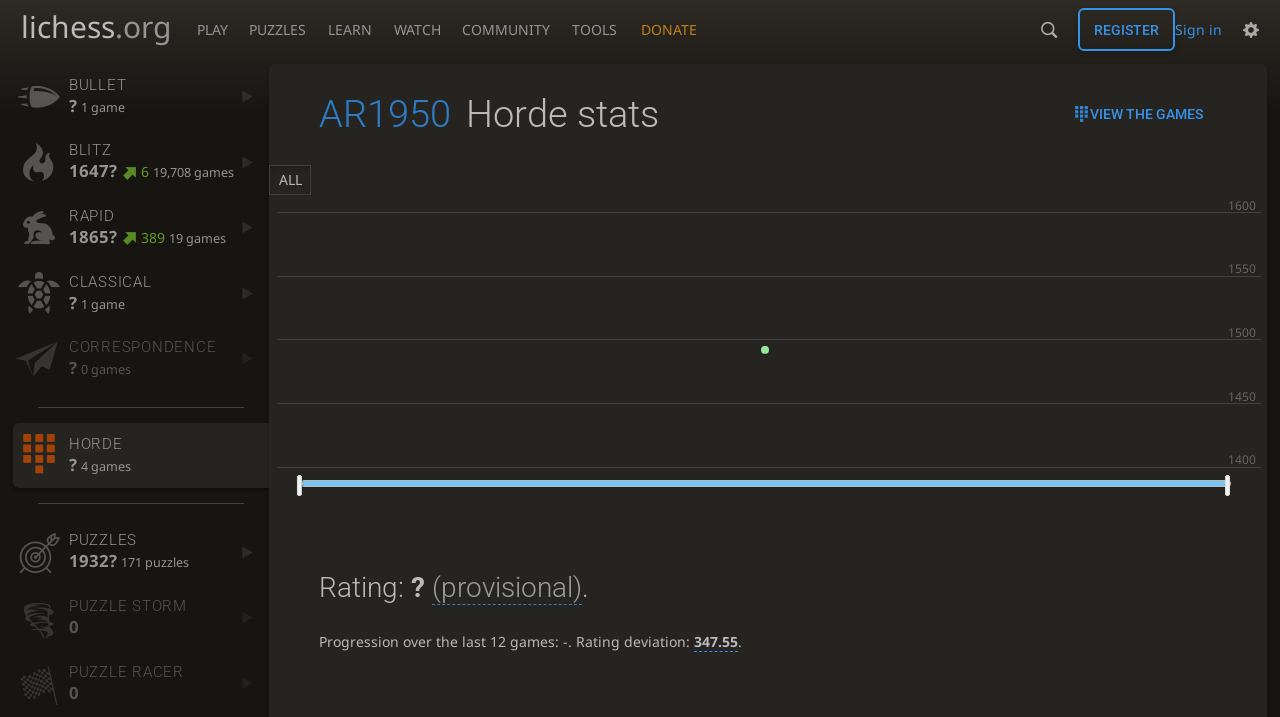

--- FILE ---
content_type: text/html; charset=utf-8
request_url: https://lichess.org/@/AR1950/perf/horde
body_size: 11388
content:
<!DOCTYPE html><html lang="en-GB" class="dark"><!-- Lichess is open source! See https://lichess.org/source --><head><meta charset="utf-8"><meta name="viewport" content="width=device-width,initial-scale=1,viewport-fit=cover"><meta http-equiv="Content-Security-Policy" content="default-src 'self' lichess1.org; connect-src 'self' blob: data: lichess1.org wss://socket0.lichess.org wss://socket3.lichess.org wss://socket1.lichess.org wss://socket4.lichess.org wss://socket2.lichess.org wss://socket5.lichess.org wss://cf-socket0.lichess.org wss://cf-socket1.lichess.org wss://cf-socket2.lichess.org https://explorer.lichess.ovh https://tablebase.lichess.ovh; style-src 'self' 'unsafe-inline' lichess1.org; frame-src 'self' lichess1.org www.youtube.com www.youtube-nocookie.com player.twitch.tv player.vimeo.com; worker-src 'self' lichess1.org blob:; img-src 'self' blob: data: *; media-src 'self' blob: lichess1.org; script-src 'nonce-PH6rXv5zBNY32KUAjn8SGj0E' 'self' lichess1.org; font-src 'self' lichess1.org; base-uri 'none';"><meta name="theme-color" content="#2e2a24"><title>AR1950 - Horde stats • lichess.org</title><link data-css-key="lib.theme.all" href="https://lichess1.org/assets/css/lib.theme.all.33f07752.css" rel="stylesheet" /><link data-css-key="site" href="https://lichess1.org/assets/css/site.bda60d52.css" rel="stylesheet" /><link data-css-key="user.perf.stat" href="https://lichess1.org/assets/css/user.perf.stat.727f82ad.css" rel="stylesheet" /><meta content="Free online chess server. Play chess in a clean interface. No registration, no ads, no plugin required. Play chess with the computer, friends or random opponents." name="description" /><link rel="mask-icon" href="https://lichess1.org/assets/logo/lichess.svg" color="black" /><link rel="icon" type="image/png" href="https://lichess1.org/assets/logo/lichess-favicon-512.png" sizes="512x512"><link rel="icon" type="image/png" href="https://lichess1.org/assets/logo/lichess-favicon-256.png" sizes="256x256"><link rel="icon" type="image/png" href="https://lichess1.org/assets/logo/lichess-favicon-192.png" sizes="192x192"><link rel="icon" type="image/png" href="https://lichess1.org/assets/logo/lichess-favicon-128.png" sizes="128x128"><link rel="icon" type="image/png" href="https://lichess1.org/assets/logo/lichess-favicon-64.png" sizes="64x64"><link id="favicon" rel="icon" type="image/png" href="https://lichess1.org/assets/logo/lichess-favicon-32.png" sizes="32x32"><meta content="noindex, nofollow" name="robots"><meta name="google" content="notranslate"><link href="/feed.atom" title="Lichess Updates Feed" type="application/atom+xml" rel="alternate" /><link rel="preload" href="https://lichess1.org/assets/hashed/lichess.c8e26203.woff2" as="font" type="font/woff2" crossorigin><link rel="preload" href="https://lichess1.org/assets/hashed/noto-sans-latin.086bfcad.woff2" as="font" type="font/woff2" crossorigin><link rel="preload" href="https://lichess1.org/assets/hashed/roboto-latin.20b535fa.woff2" as="font" type="font/woff2" crossorigin><link rel="preload" href="https://lichess1.org/assets/hashed/lichess-chess.02d5eb8f.woff2" as="font" type="font/woff2" crossorigin><link rel="preload" href="https://lichess1.org/assets/hashed/brown.d4a5fe34.png" as="image" fetchpriority="high"><link rel="manifest" href="/manifest.json"><script defer="defer" src="https://lichess1.org/assets/hashed/cash.min.6f838d25.js"></script><script type="module" src="https://lichess1.org/assets/compiled/manifest.e6650ab3.js"></script><script type="module" src="https://lichess1.org/assets/compiled/i18n/site.en-GB.6c619b8421a5.js"></script><script type="module" src="https://lichess1.org/assets/compiled/i18n/timeago.en-GB.c5b087b5c613.js"></script><script type="module" src="https://lichess1.org/assets/compiled/i18n/preferences.en-GB.84538523c26b.js"></script><script type="module" src="https://lichess1.org/assets/compiled/site.LHQBUSSM.js"></script><script type="module" src="https://lichess1.org/assets/compiled/lib.DWE6E6R7.js"></script><script type="module" src="https://lichess1.org/assets/compiled/lib.GBIMUEWS.js"></script><script type="module" src="https://lichess1.org/assets/compiled/lib.OTNRCS6G.js"></script><script type="module" src="https://lichess1.org/assets/compiled/lib.QRKOWQDC.js"></script><script type="module" src="https://lichess1.org/assets/compiled/lib.P2KHB2MX.js"></script><script type="module" src="https://lichess1.org/assets/compiled/lib.TRV3SGC7.js"></script><script type="module" src="https://lichess1.org/assets/compiled/lib.PECOLMC3.js"></script><script type="module" src="https://lichess1.org/assets/compiled/lib.XN2YPPXF.js"></script><script type="module" src="https://lichess1.org/assets/compiled/lib.QC55EFTH.js"></script><script type="module" src="https://lichess1.org/assets/compiled/lib.M7LGKFYV.js"></script><script type="module" src="https://lichess1.org/assets/compiled/lib.JT6X6EOF.js"></script><script type="module" src="https://lichess1.org/assets/compiled/lib.IM5IKOBS.js"></script><script type="module" src="https://lichess1.org/assets/compiled/lib.AWJDTSV3.js"></script><script type="module" src="https://lichess1.org/assets/compiled/lib.JDGIJSRT.js"></script><script type="module" src="https://lichess1.org/assets/compiled/lib.BYYX25GJ.js"></script><script type="module" src="https://lichess1.org/assets/compiled/lib.O42V43KT.js"></script><script type="module" src="https://lichess1.org/assets/compiled/lib.SNLKUCEO.js"></script><script type="module" src="https://lichess1.org/assets/compiled/lib.K7BTCZAK.js"></script><script type="module" src="https://lichess1.org/assets/compiled/lib.K5BZ6UV3.js"></script><script type="module" src="https://lichess1.org/assets/compiled/lib.LE4HQ5U6.js"></script><script type="module" src="https://lichess1.org/assets/compiled/lib.UEJ6TMTB.js"></script><script type="module" src="https://lichess1.org/assets/compiled/lib.YZJ6O4YS.js"></script><script type="module" src="https://lichess1.org/assets/compiled/lib.XNXLGS2X.js"></script><script type="module" src="https://lichess1.org/assets/compiled/user.UITKNYZ6.js"></script><script type="module" src="https://lichess1.org/assets/compiled/chart.ratingHistory.J37N3GTZ.js"></script><script type="module" src="https://lichess1.org/assets/compiled/lib.W6LDV47B.js"></script><script type="module" src="https://lichess1.org/assets/compiled/lib.FJY525W3.js"></script><script type="module" src="https://lichess1.org/assets/compiled/lib.H27FJ4GX.js"></script><script type="module" src="https://lichess1.org/assets/compiled/lib.BUQQENOJ.js"></script><script type="module" src="https://lichess1.org/assets/compiled/lib.TJOOBM5S.js"></script>
<style>@font-face {font-family: 'lichess';font-display: block;src: url('https://lichess1.org/assets/hashed/lichess.c8e26203.woff2') format('woff2')}
</style><style>:root{---white-king:url(https://lichess1.org/assets/hashed/wK.bc7274dd.svg);---white-queen:url(https://lichess1.org/assets/hashed/wQ.79c9227e.svg);---white-rook:url(https://lichess1.org/assets/hashed/wR.e9e95adc.svg);---white-bishop:url(https://lichess1.org/assets/hashed/wB.b7d1a118.svg);---white-knight:url(https://lichess1.org/assets/hashed/wN.68b788d7.svg);---white-pawn:url(https://lichess1.org/assets/hashed/wP.0596b7ce.svg);---black-king:url(https://lichess1.org/assets/hashed/bK.c5f22c23.svg);---black-queen:url(https://lichess1.org/assets/hashed/bQ.5abdb5aa.svg);---black-rook:url(https://lichess1.org/assets/hashed/bR.c33a3d54.svg);---black-bishop:url(https://lichess1.org/assets/hashed/bB.77e9debf.svg);---black-knight:url(https://lichess1.org/assets/hashed/bN.d0665564.svg);---black-pawn:url(https://lichess1.org/assets/hashed/bP.09539f32.svg);}</style><link rel="preload" as="image" href="https://lichess1.org/assets/hashed/wK.bc7274dd.svg" /><link rel="preload" as="image" href="https://lichess1.org/assets/hashed/wQ.79c9227e.svg" /><link rel="preload" as="image" href="https://lichess1.org/assets/hashed/wR.e9e95adc.svg" /><link rel="preload" as="image" href="https://lichess1.org/assets/hashed/wB.b7d1a118.svg" /><link rel="preload" as="image" href="https://lichess1.org/assets/hashed/wN.68b788d7.svg" /><link rel="preload" as="image" href="https://lichess1.org/assets/hashed/wP.0596b7ce.svg" /><link rel="preload" as="image" href="https://lichess1.org/assets/hashed/bK.c5f22c23.svg" /><link rel="preload" as="image" href="https://lichess1.org/assets/hashed/bQ.5abdb5aa.svg" /><link rel="preload" as="image" href="https://lichess1.org/assets/hashed/bR.c33a3d54.svg" /><link rel="preload" as="image" href="https://lichess1.org/assets/hashed/bB.77e9debf.svg" /><link rel="preload" as="image" href="https://lichess1.org/assets/hashed/bN.d0665564.svg" /><link rel="preload" as="image" href="https://lichess1.org/assets/hashed/bP.09539f32.svg" /></head><body class="dark coords-in simple-board" data-sound-set="standard" data-socket-domains="socket0.lichess.org,socket3.lichess.org,socket1.lichess.org,socket4.lichess.org,socket2.lichess.org,socket5.lichess.org" data-asset-url="https://lichess1.org" data-asset-version="qfIu2s" data-nonce="PH6rXv5zBNY32KUAjn8SGj0E" data-theme="dark" data-board="brown" data-piece-set="cburnett" data-board3d="Woodi" data-piece-set3d="Basic" data-i18n-catalog="https://lichess1.org/assets/compiled/i18n/en-GB.169e531d1c5b.js" style="---board-opacity:100;---board-brightness:100;---board-hue:0;"><form id="blind-mode" action="/run/toggle-blind-mode" method="POST"><input type="hidden" name="enable" value="1"><input type="hidden" name="redirect" value="/@/AR1950/perf/horde"><button type="submit">Accessibility - Enable blind mode </button>&nbsp;-&nbsp;<a href="https://lichess.org/page/blind-mode-tutorial">Blind mode tutorial</a></form><header id="top"><div class="site-title-nav">
<input type="checkbox" id="tn-tg" class="topnav-toggle fullscreen-toggle" autocomplete="off" aria-label="Navigation">
<label for="tn-tg" class="fullscreen-mask"></label>
<label for="tn-tg" class="hbg"><span class="hbg__in"></span></label><a class="site-title" href="/"><div class="site-icon" data-icon=""></div><div class="site-name">lichess<span>.org</span></div></a><nav id="topnav" class="hover"><section><a href="/"><span class="play">Play</span><span class="home">lichess.org</span></a><div role="group"><a href="/?any#hook">Create lobby game</a><a href="/tournament">Arena tournaments</a><a href="/swiss">Swiss tournaments</a><a href="/simul">Simultaneous exhibitions</a><a class="community-patron mobile-only" href="/patron">Donate</a></div></section><section><a href="/training">Puzzles</a><div role="group"><a href="/training">Puzzles</a><a href="/training/themes">Puzzle Themes</a><a href="/training/dashboard/30">Puzzle Dashboard</a><a href="/streak">Puzzle Streak</a><a href="/storm">Puzzle Storm</a><a href="/racer">Puzzle Racer</a></div></section><section><a href="/learn">Learn</a><div role="group"><a href="/learn">Chess basics</a><a href="/practice">Practice</a><a href="/training/coordinate">Coordinates</a><a href="/study">Study</a><a href="/coach">Coaches</a></div></section><section><a href="/broadcast">Watch</a><div role="group"><a href="/broadcast">Broadcasts</a><a href="/tv">Lichess TV</a><a href="/games">Current games</a><a href="/streamer">Streamers</a><a href="/video">Video library</a></div></section><section><a href="/player">Community</a><div role="group"><a href="/player">Players</a><a href="/team">Teams</a><a href="/forum">Forum</a><a href="/blog/community">Blog</a></div></section><section><a href="/analysis">Tools</a><div role="group"><a href="/analysis">Analysis board</a><a href="/opening">Openings</a><a href="/editor">Board editor</a><a href="/paste">Import game</a><a href="/games/search">Advanced search</a></div></section></nav><a class="site-title-nav__donate" href="/patron">Donate</a></div><div class="site-buttons"><div id="warn-no-autoplay"><a data-icon="" target="_blank" href="/faq#autoplay"></a></div><div id="clinput"><a class="link" data-icon=""></a><input spellcheck="false" autocomplete="false" aria-label="Search" placeholder="Search" enterkeyhint="search" /></div><div class="signin-or-signup"><a href="/login?referrer=/@/AR1950/perf/horde" class="signin">Sign in</a><a href="/signup" class="button signup">Register</a></div><div class="dasher"><button class="toggle anon link" title="Preferences" aria-label="Preferences" data-icon=""></button><div id="dasher_app" class="dropdown"></div></div></div></header><div id="main-wrap" class="is2d"><main class="page-menu"><aside class="page-menu__menu"><div class="side sub-ratings"><a data-icon="" title="Very fast games: less than 3 minutes" href="/@/AR1950/perf/bullet"><span><h3>Bullet</h3><rating><strong>?</strong>  <span>1 game</span></rating></span><i data-icon=""></i></a><a data-icon="" title="Fast games: 3 to 8 minutes" href="/@/AR1950/perf/blitz"><span><h3>Blitz</h3><rating><strong>1647?</strong> <good class="rp">6</good> <span>19,708 games</span></rating></span><i data-icon=""></i></a><a data-icon="" title="Rapid games: 8 to 25 minutes" href="/@/AR1950/perf/rapid"><span><h3>Rapid</h3><rating><strong>1865?</strong> <good class="rp">389</good> <span>19 games</span></rating></span><i data-icon=""></i></a><a data-icon="" title="Classical games: 25 minutes and more" href="/@/AR1950/perf/classical"><span><h3>Classical</h3><rating><strong>?</strong>  <span>1 game</span></rating></span><i data-icon=""></i></a><a data-icon="" title="Correspondence games: one or several days per move" class="empty" href="/@/AR1950/perf/correspondence"><span><h3>Correspondence</h3><rating><strong>?</strong>  <span>0 games</span></rating></span><i data-icon=""></i></a><hr /><a data-icon="" title="One side has a large number of pawns, the other has a normal army." class="active" href="/@/AR1950/perf/horde"><span><h3>Horde</h3><rating><strong>?</strong>  <span>4 games</span></rating></span><i data-icon=""></i></a><hr /><a data-icon="" title="Chess tactics trainer" href="/training/dashboard/30?u=AR1950"><span><h3>Puzzles</h3><rating><strong>1932?</strong>  <span>171 puzzles</span></rating></span><i data-icon=""></i></a><a data-icon="" class="empty" href="/storm/dashboard/AR1950"><span><h3>Puzzle Storm</h3><rating><strong>0</strong></rating></span><i data-icon=""></i></a><a data-icon="" class="empty" href="/racer"><span><h3>Puzzle Racer</h3><rating><strong>0</strong></rating></span><i data-icon=""></i></a><a data-icon="" class="empty" href="/streak"><span><h3>Puzzle Streak</h3><rating><strong>0</strong></rating></span><i data-icon=""></i></a></div></aside><div class="page-menu__content box perf-stat horde"><div class="box__top"><div class="box__top__title"><h1><a href="/@/AR1950">AR1950</a><span>Horde stats</span></h1></div><div class="box__top__actions"><a class="button button-empty text" data-icon="" href="/@/AR1950/search?perf=16">View the games</a></div></div><div class="rating-history-container"><div class="rating-history-container"><div class="time-selector-buttons"></div><div class="spinner"><svg viewBox="-2 -2 54 54"><g mask="url(#mask)" fill="none"><path id="a" stroke-width="3.779" d="m21.78 12.64c-1.284 8.436 8.943 12.7 14.54 17.61 3 2.632 4.412 4.442 5.684 7.93"/><path id="b" stroke-width="4.157" d="m43.19 36.32c2.817-1.203 6.659-5.482 5.441-7.623-2.251-3.957-8.883-14.69-11.89-19.73-0.4217-0.7079-0.2431-1.835 0.5931-3.3 1.358-2.38 1.956-5.628 1.956-5.628"/><path id="c" stroke-width="4.535" d="m37.45 2.178s-3.946 0.6463-6.237 2.234c-0.5998 0.4156-2.696 0.7984-3.896 0.6388-17.64-2.345-29.61 14.08-25.23 27.34 4.377 13.26 22.54 25.36 39.74 8.666"/></g></svg></div><div class="chart-container"><canvas class="rating-history"></canvas></div><div id="time-range-slider"></div></div></div><div class="box__pad perf-stat__content"><section class="glicko"><h2>Rating: <strong>?</strong> <span title="Not enough rated games have been played to establish a reliable rating." class="details">(provisional)</span>. </h2><p>Progression over the last 12 games: <span class="progress">-</span>. Rating deviation: <strong title="Lower value means the rating is more stable. Above 110, the rating is considered provisional. To be included in the rankings, this value should be below 75 (standard chess) or 65 (variants).">347.55</strong>.</p></section><section class="counter split"><div><table><tbody><tr><th>Total games</th><td>4</td><td></td></tr><tr class="full"><th>Rated games</th><td>4</td><td>100%</td></tr><tr class="full"><th>Tournament games</th><td>4</td><td>100%</td></tr><tr class="full"><th>Berserked games</th><td>0</td><td>0%</td></tr><tr class="full"><th>Time spent playing</th><td colspan="2">22 minutes</td></tr></tbody></table></div><div><table><tbody><tr><th>Average opponent</th><td>1970.00</td><td></td></tr><tr class="full"><th>Victories</th><td><green>1</green></td><td><green>25%</green></td></tr><tr class="full"><th>Draws</th><td>0</td><td>0%</td></tr><tr class="full"><th>Defeats</th><td><red>3</red></td><td><red>75%</red></td></tr><tr class="full"><th>Disconnections</th><td>0</td><td>0%</td></tr></tbody></table></div></section><section class="highlow split"><div><h2>Highest rating: </h2> <span>Not enough games played</span></div><div><h2>Lowest rating: </h2> <span>Not enough games played</span></div></section><section class="resultStreak split"><div><h2>Winning streak</h2><div class="streak"><h3>Longest streak: <green><strong>1</strong> game</green></h3>from <a class="glpt" href="/zbTxhDoK?pov=AR1950"><time class="timeago abs" datetime="2022-08-31T19:00:44.633Z">31 Aug 2022, 19:00</time></a> to <a class="glpt" href="/zbTxhDoK?pov=AR1950"><time class="timeago abs" datetime="2022-08-31T19:05:44.365Z">31 Aug 2022, 19:05</time></a></div><div class="streak"><h3>Current streak: -</h3>&nbsp;</div></div><div><h2>Losing streak</h2><div class="streak"><h3>Longest streak: <red><strong>3</strong> games</red></h3>from <a class="glpt" href="/fVS92BAw?pov=AR1950"><time class="timeago abs" datetime="2022-08-31T19:06:19.906Z">31 Aug 2022, 19:06</time></a> to <a class="glpt" href="/oUilpQ6f?pov=AR1950"><time class="timeago abs" datetime="2022-08-31T19:25:16.209Z">31 Aug 2022, 19:25</time></a></div><div class="streak"><h3>Current streak: <red><strong>3</strong> games</red></h3>from <a class="glpt" href="/fVS92BAw?pov=AR1950"><time class="timeago abs" datetime="2022-08-31T19:06:19.906Z">31 Aug 2022, 19:06</time></a> to <a class="glpt" href="/oUilpQ6f?pov=AR1950"><time class="timeago abs" datetime="2022-08-31T19:25:16.209Z">31 Aug 2022, 19:25</time></a></div></div></section><section class="result split"><div><table><thead><tr><th colspan="2"><h2>Best rated victories</h2></th></tr></thead><tbody></tbody></table></div></section><section class="playStreak"><h2><span title="Less than one hour between games">Games played in a row</span></h2><div class="split"><div><div class="streak"><h3>Longest streak: <strong>4</strong> games</h3>from <a class="glpt" href="/zbTxhDoK?pov=AR1950"><time class="timeago abs" datetime="2022-08-31T19:00:44.633Z">31 Aug 2022, 19:00</time></a> to <a class="glpt" href="/oUilpQ6f?pov=AR1950"><time class="timeago abs" datetime="2022-08-31T19:25:16.209Z">31 Aug 2022, 19:25</time></a></div></div><div><div class="streak"><h3>Current streak: -</h3>&nbsp;</div></div></div></section><section class="playStreak"><h2><span title="Less than one hour between games">Max time spent playing</span></h2><div class="split"><div><div class="streak"><h3>Longest streak: 22 minutes</h3>from <a class="glpt" href="/zbTxhDoK?pov=AR1950"><time class="timeago abs" datetime="2022-08-31T19:00:44.633Z">31 Aug 2022, 19:00</time></a> to <a class="glpt" href="/oUilpQ6f?pov=AR1950"><time class="timeago abs" datetime="2022-08-31T19:25:16.209Z">31 Aug 2022, 19:25</time></a></div></div><div><div class="streak"><h3>Current streak: 0 minutes</h3>&nbsp;</div></div></div></section></div></div></main></div><a id="network-status" class="link text" data-icon=""></a><svg width="0" height="0"><mask id="mask"><path fill="#fff" stroke="#fff" stroke-linejoin="round" d="M38.956.5c-3.53.418-6.452.902-9.286 2.984C5.534 1.786-.692 18.533.68 29.364 3.493 50.214 31.918 55.785 41.329 41.7c-7.444 7.696-19.276 8.752-28.323 3.084C3.959 39.116-.506 27.392 4.683 17.567 9.873 7.742 18.996 4.535 29.03 6.405c2.43-1.418 5.225-3.22 7.655-3.187l-1.694 4.86 12.752 21.37c-.439 5.654-5.459 6.112-5.459 6.112-.574-1.47-1.634-2.942-4.842-6.036-3.207-3.094-17.465-10.177-15.788-16.207-2.001 6.967 10.311 14.152 14.04 17.663 3.73 3.51 5.426 6.04 5.795 6.756 0 0 9.392-2.504 7.838-8.927L37.4 7.171z"/></mask></svg><script nonce="PH6rXv5zBNY32KUAjn8SGj0E">(function(){window.site||(window.site={}),window.site.load||(window.site.load=new Promise(function(i){document.addEventListener("DOMContentLoaded",function(){i()})}));
})()</script><script nonce="PH6rXv5zBNY32KUAjn8SGj0E">site.load.then(()=>{site.asset.loadEsm('chart.ratingHistory',{init:{data:[{"name":"UltraBullet","points":[]},{"name":"Bullet","points":[[2020,5,15,1305]]},{"name":"Blitz","points":[[2018,1,26,1681],[2018,1,27,1743],[2018,1,28,1731],[2018,2,5,1718],[2018,2,6,1661],[2018,2,7,1671],[2018,2,8,1628],[2018,2,10,1619],[2018,2,11,1641],[2018,2,12,1693],[2018,2,13,1735],[2018,2,14,1738],[2018,2,15,1703],[2018,2,16,1702],[2018,2,18,1696],[2018,2,19,1705],[2018,2,20,1700],[2018,2,21,1718],[2018,2,22,1665],[2018,2,23,1638],[2018,2,26,1535],[2018,2,27,1511],[2018,2,28,1604],[2018,2,29,1778],[2018,2,30,1763],[2018,2,31,1747],[2018,3,1,1686],[2018,3,2,1629],[2018,3,3,1596],[2018,3,4,1652],[2018,3,5,1648],[2018,3,6,1610],[2018,3,7,1666],[2018,3,8,1622],[2018,3,9,1676],[2018,3,10,1695],[2018,3,11,1659],[2018,3,12,1696],[2018,3,13,1688],[2018,3,14,1689],[2018,3,15,1681],[2018,3,17,1710],[2018,3,18,1651],[2018,3,19,1657],[2018,3,20,1635],[2018,3,22,1609],[2018,3,23,1682],[2018,3,24,1689],[2018,3,25,1641],[2018,3,26,1647],[2018,3,27,1633],[2018,3,28,1637],[2018,3,29,1552],[2018,3,30,1607],[2018,4,1,1589],[2018,4,2,1626],[2018,4,3,1634],[2018,4,6,1686],[2018,4,7,1675],[2018,4,8,1646],[2018,4,10,1591],[2018,4,11,1593],[2018,4,12,1566],[2018,4,15,1528],[2018,4,17,1620],[2018,4,18,1596],[2018,4,19,1618],[2018,4,21,1618],[2018,4,22,1620],[2018,4,23,1587],[2018,4,25,1531],[2018,4,26,1530],[2018,4,27,1556],[2018,4,28,1601],[2018,4,29,1599],[2018,4,30,1620],[2018,4,31,1667],[2018,5,1,1660],[2018,5,2,1647],[2018,5,3,1617],[2018,5,4,1628],[2018,5,5,1602],[2018,5,6,1602],[2018,5,7,1566],[2018,5,8,1637],[2018,5,10,1595],[2018,5,11,1556],[2018,5,12,1621],[2018,5,13,1632],[2018,5,14,1583],[2018,5,19,1623],[2018,5,20,1653],[2018,5,21,1665],[2018,5,22,1703],[2018,5,25,1692],[2018,6,1,1705],[2018,6,7,1686],[2018,6,8,1672],[2018,6,9,1648],[2018,6,10,1649],[2018,6,11,1631],[2018,6,12,1657],[2018,6,18,1639],[2018,6,19,1650],[2018,6,21,1653],[2018,6,22,1705],[2018,6,23,1690],[2018,6,24,1617],[2018,6,26,1668],[2018,6,27,1700],[2018,6,28,1698],[2018,6,29,1710],[2018,6,31,1675],[2018,7,2,1720],[2018,7,3,1744],[2018,7,6,1726],[2018,7,7,1637],[2018,7,8,1639],[2018,7,9,1600],[2018,7,12,1628],[2018,7,14,1673],[2018,7,15,1665],[2018,7,17,1657],[2018,7,18,1624],[2018,7,19,1593],[2018,7,20,1591],[2018,7,21,1590],[2018,7,23,1618],[2018,7,24,1642],[2018,7,25,1644],[2018,7,26,1693],[2018,7,27,1692],[2018,7,28,1749],[2018,7,29,1722],[2018,7,30,1704],[2018,7,31,1703],[2018,8,3,1689],[2018,8,4,1622],[2018,8,5,1612],[2018,8,6,1564],[2018,8,8,1601],[2018,8,9,1657],[2018,8,10,1666],[2018,8,11,1706],[2018,8,12,1677],[2018,8,13,1607],[2018,8,14,1635],[2018,8,15,1617],[2018,8,16,1594],[2018,8,17,1589],[2018,8,18,1627],[2018,8,19,1623],[2018,8,20,1605],[2018,8,21,1598],[2018,8,23,1659],[2018,8,26,1684],[2018,8,27,1664],[2018,8,28,1664],[2018,8,29,1649],[2018,8,30,1626],[2018,9,1,1611],[2018,9,6,1596],[2018,9,7,1597],[2018,9,9,1613],[2018,9,11,1685],[2018,9,12,1666],[2018,9,13,1650],[2018,9,16,1710],[2018,9,17,1754],[2018,9,18,1737],[2018,9,19,1679],[2018,9,20,1687],[2018,9,21,1722],[2018,9,29,1709],[2018,9,30,1697],[2018,9,31,1687],[2018,10,1,1647],[2018,10,3,1673],[2018,10,4,1665],[2018,10,6,1675],[2018,10,7,1666],[2018,10,8,1656],[2018,10,9,1668],[2018,10,10,1620],[2018,10,11,1644],[2018,10,12,1642],[2018,10,13,1648],[2018,10,14,1633],[2018,10,15,1621],[2018,10,16,1599],[2018,10,18,1655],[2018,10,19,1651],[2018,10,20,1630],[2018,10,21,1641],[2018,10,22,1624],[2018,10,23,1615],[2018,10,25,1615],[2018,10,26,1607],[2018,10,27,1638],[2018,10,28,1635],[2018,10,29,1675],[2018,10,30,1557],[2018,11,1,1522],[2018,11,2,1621],[2018,11,3,1604],[2018,11,4,1592],[2018,11,5,1598],[2018,11,6,1627],[2018,11,7,1589],[2018,11,8,1567],[2018,11,9,1588],[2018,11,10,1534],[2018,11,11,1484],[2018,11,12,1482],[2018,11,16,1554],[2018,11,17,1619],[2018,11,19,1644],[2018,11,20,1681],[2018,11,21,1665],[2018,11,22,1661],[2018,11,23,1622],[2018,11,24,1616],[2018,11,25,1592],[2018,11,26,1566],[2018,11,27,1637],[2018,11,28,1647],[2018,11,29,1621],[2018,11,30,1639],[2018,11,31,1635],[2019,0,1,1628],[2019,0,2,1618],[2019,0,4,1639],[2019,0,11,1660],[2019,0,12,1671],[2019,0,13,1657],[2019,0,14,1690],[2019,0,15,1684],[2019,0,16,1657],[2019,0,17,1665],[2019,0,18,1643],[2019,0,20,1628],[2019,0,21,1648],[2019,0,22,1694],[2019,0,23,1660],[2019,0,24,1684],[2019,0,25,1710],[2019,0,26,1682],[2019,0,27,1648],[2019,0,28,1597],[2019,1,1,1585],[2019,1,5,1650],[2019,1,6,1630],[2019,1,8,1628],[2019,1,9,1649],[2019,1,10,1614],[2019,1,11,1594],[2019,1,12,1613],[2019,1,15,1632],[2019,1,16,1631],[2019,1,17,1690],[2019,1,18,1734],[2019,1,19,1690],[2019,1,22,1659],[2019,1,23,1715],[2019,1,24,1698],[2019,1,25,1680],[2019,2,4,1642],[2019,2,5,1698],[2019,2,6,1638],[2019,2,7,1647],[2019,2,8,1624],[2019,2,9,1605],[2019,2,10,1640],[2019,2,12,1654],[2019,2,13,1677],[2019,2,16,1714],[2019,2,17,1702],[2019,2,18,1696],[2019,2,19,1696],[2019,2,20,1717],[2019,2,24,1690],[2019,2,25,1663],[2019,2,26,1634],[2019,2,27,1610],[2019,2,28,1657],[2019,2,29,1671],[2019,2,31,1675],[2019,3,1,1707],[2019,3,2,1681],[2019,3,7,1691],[2019,3,8,1652],[2019,3,9,1645],[2019,3,12,1644],[2019,3,13,1660],[2019,3,14,1675],[2019,3,15,1653],[2019,3,16,1597],[2019,3,17,1614],[2019,3,18,1652],[2019,3,19,1653],[2019,3,20,1674],[2019,3,21,1614],[2019,3,22,1575],[2019,3,26,1568],[2019,3,30,1537],[2019,4,1,1637],[2019,4,2,1642],[2019,4,5,1674],[2019,4,8,1686],[2019,4,9,1679],[2019,4,10,1690],[2019,4,12,1688],[2019,4,13,1616],[2019,4,14,1671],[2019,4,19,1673],[2019,4,20,1674],[2019,4,22,1657],[2019,4,26,1666],[2019,4,27,1682],[2019,4,28,1741],[2019,4,29,1720],[2019,4,30,1616],[2019,4,31,1607],[2019,5,1,1661],[2019,5,2,1649],[2019,5,3,1636],[2019,5,4,1677],[2019,5,5,1658],[2019,5,6,1626],[2019,5,8,1630],[2019,5,9,1599],[2019,5,10,1605],[2019,5,11,1636],[2019,5,12,1655],[2019,5,13,1656],[2019,5,14,1666],[2019,5,15,1632],[2019,5,16,1629],[2019,5,17,1615],[2019,5,18,1615],[2019,5,19,1637],[2019,5,20,1621],[2019,5,21,1698],[2019,5,23,1715],[2019,5,24,1688],[2019,5,25,1664],[2019,5,26,1737],[2019,5,27,1707],[2019,5,29,1702],[2019,5,30,1703],[2019,6,1,1655],[2019,6,2,1656],[2019,6,3,1741],[2019,6,4,1710],[2019,6,5,1773],[2019,6,6,1729],[2019,6,7,1727],[2019,6,8,1709],[2019,6,9,1741],[2019,6,10,1709],[2019,6,11,1712],[2019,6,12,1692],[2019,6,13,1685],[2019,6,14,1602],[2019,6,15,1597],[2019,6,16,1619],[2019,6,17,1649],[2019,6,18,1666],[2019,6,20,1643],[2019,6,21,1688],[2019,6,22,1682],[2019,6,23,1649],[2019,6,24,1660],[2019,6,25,1665],[2019,6,26,1684],[2019,6,27,1679],[2019,6,28,1584],[2019,6,29,1596],[2019,6,30,1650],[2019,6,31,1675],[2019,7,1,1662],[2019,7,3,1729],[2019,7,4,1724],[2019,7,5,1763],[2019,7,6,1690],[2019,7,7,1715],[2019,7,8,1687],[2019,7,9,1767],[2019,7,10,1701],[2019,7,11,1703],[2019,7,12,1681],[2019,7,13,1590],[2019,7,14,1583],[2019,7,15,1575],[2019,7,16,1617],[2019,7,17,1634],[2019,7,18,1675],[2019,7,19,1648],[2019,7,20,1665],[2019,7,21,1679],[2019,7,22,1684],[2019,7,23,1711],[2019,7,24,1671],[2019,7,25,1664],[2019,7,26,1660],[2019,7,27,1663],[2019,7,28,1685],[2019,7,29,1680],[2019,8,2,1684],[2019,8,3,1686],[2019,8,4,1706],[2019,8,5,1671],[2019,8,7,1684],[2019,8,8,1730],[2019,8,9,1720],[2019,8,10,1729],[2019,8,11,1733],[2019,8,12,1716],[2019,8,13,1720],[2019,8,14,1711],[2019,8,15,1722],[2019,8,16,1727],[2019,8,17,1722],[2019,8,18,1761],[2019,8,19,1803],[2019,8,20,1830],[2019,8,21,1759],[2019,8,22,1756],[2019,8,23,1709],[2019,8,24,1687],[2019,8,25,1721],[2019,8,26,1722],[2019,8,27,1711],[2019,8,28,1701],[2019,8,29,1709],[2019,8,30,1717],[2019,9,1,1713],[2019,9,2,1702],[2019,9,3,1723],[2019,9,4,1717],[2019,9,5,1728],[2019,9,6,1710],[2019,9,7,1716],[2019,9,8,1716],[2019,9,9,1711],[2019,9,13,1703],[2019,9,18,1684],[2019,9,20,1714],[2019,9,21,1714],[2019,9,22,1732],[2019,9,24,1737],[2019,9,26,1732],[2019,9,27,1721],[2019,9,28,1718],[2019,9,31,1703],[2019,10,2,1685],[2019,10,3,1683],[2019,10,4,1670],[2019,10,8,1677],[2019,10,10,1670],[2019,10,12,1647],[2019,10,13,1647],[2019,10,17,1661],[2019,10,19,1675],[2019,10,23,1679],[2019,10,24,1680],[2019,10,26,1712],[2019,10,27,1743],[2019,10,28,1723],[2019,11,2,1705],[2019,11,3,1705],[2019,11,4,1718],[2019,11,5,1705],[2019,11,6,1704],[2019,11,7,1706],[2019,11,8,1717],[2019,11,9,1724],[2019,11,10,1744],[2019,11,13,1750],[2019,11,14,1749],[2019,11,15,1786],[2019,11,16,1779],[2019,11,17,1768],[2019,11,24,1736],[2019,11,25,1746],[2019,11,26,1770],[2019,11,27,1752],[2019,11,28,1752],[2019,11,29,1737],[2019,11,30,1740],[2019,11,31,1735],[2020,0,1,1747],[2020,0,2,1757],[2020,0,3,1749],[2020,0,4,1737],[2020,0,5,1706],[2020,0,9,1694],[2020,0,10,1680],[2020,0,11,1705],[2020,0,12,1714],[2020,0,13,1740],[2020,0,14,1693],[2020,0,15,1690],[2020,0,19,1694],[2020,0,23,1691],[2020,0,26,1702],[2020,0,28,1697],[2020,0,29,1677],[2020,0,30,1679],[2020,0,31,1685],[2020,1,1,1673],[2020,1,2,1711],[2020,1,3,1720],[2020,1,4,1739],[2020,1,5,1732],[2020,1,10,1732],[2020,1,11,1722],[2020,1,12,1704],[2020,1,13,1692],[2020,1,16,1735],[2020,1,17,1734],[2020,1,18,1720],[2020,1,19,1734],[2020,1,20,1734],[2020,1,21,1741],[2020,1,22,1789],[2020,1,23,1761],[2020,1,24,1775],[2020,1,25,1775],[2020,1,26,1769],[2020,1,28,1762],[2020,1,29,1767],[2020,2,1,1756],[2020,2,4,1752],[2020,2,6,1754],[2020,2,8,1748],[2020,2,9,1773],[2020,2,10,1759],[2020,2,15,1756],[2020,2,16,1765],[2020,2,17,1758],[2020,2,19,1752],[2020,2,20,1767],[2020,2,21,1780],[2020,2,22,1790],[2020,2,23,1764],[2020,2,24,1736],[2020,2,25,1714],[2020,2,26,1741],[2020,2,27,1707],[2020,2,28,1695],[2020,3,2,1691],[2020,3,3,1703],[2020,3,4,1697],[2020,3,5,1703],[2020,3,6,1716],[2020,3,7,1718],[2020,3,8,1707],[2020,3,9,1708],[2020,3,10,1754],[2020,3,13,1756],[2020,3,14,1763],[2020,3,15,1752],[2020,3,18,1746],[2020,3,20,1752],[2020,3,21,1736],[2020,3,22,1750],[2020,3,23,1728],[2020,3,24,1706],[2020,3,25,1718],[2020,3,26,1696],[2020,3,27,1687],[2020,3,28,1683],[2020,3,29,1711],[2020,3,30,1711],[2020,4,1,1712],[2020,4,2,1715],[2020,4,3,1704],[2020,4,4,1690],[2020,4,6,1676],[2020,4,7,1682],[2020,4,8,1685],[2020,4,9,1671],[2020,4,10,1668],[2020,4,11,1662],[2020,4,12,1632],[2020,4,13,1654],[2020,4,14,1662],[2020,4,15,1657],[2020,4,16,1677],[2020,4,17,1671],[2020,4,18,1649],[2020,4,19,1653],[2020,4,20,1663],[2020,4,21,1670],[2020,4,22,1683],[2020,4,23,1701],[2020,4,24,1716],[2020,4,25,1705],[2020,4,26,1695],[2020,4,27,1709],[2020,4,28,1713],[2020,4,29,1703],[2020,4,30,1706],[2020,4,31,1712],[2020,5,1,1712],[2020,5,2,1687],[2020,5,3,1694],[2020,5,8,1687],[2020,5,9,1701],[2020,5,10,1703],[2020,5,11,1703],[2020,5,12,1672],[2020,5,13,1699],[2020,5,14,1714],[2020,5,15,1749],[2020,5,16,1772],[2020,5,17,1758],[2020,5,18,1750],[2020,5,19,1748],[2020,5,20,1741],[2020,5,21,1711],[2020,5,22,1747],[2020,5,23,1726],[2020,5,24,1748],[2020,5,25,1759],[2020,5,26,1752],[2020,5,27,1764],[2020,5,28,1739],[2020,5,29,1743],[2020,5,30,1707],[2020,6,1,1732],[2020,6,2,1720],[2020,6,3,1700],[2020,6,4,1731],[2020,6,5,1699],[2020,6,7,1706],[2020,6,9,1695],[2020,6,10,1709],[2020,6,11,1687],[2020,6,12,1676],[2020,6,13,1724],[2020,6,14,1738],[2020,6,15,1725],[2020,6,16,1733],[2020,6,18,1759],[2020,6,19,1755],[2020,6,20,1729],[2020,6,21,1734],[2020,6,22,1738],[2020,6,23,1711],[2020,6,25,1699],[2020,6,26,1693],[2020,6,28,1688],[2020,6,29,1679],[2020,6,30,1702],[2020,6,31,1729],[2020,7,1,1709],[2020,7,2,1704],[2020,7,3,1705],[2020,7,4,1696],[2020,7,5,1653],[2020,7,6,1661],[2020,7,7,1649],[2020,7,8,1676],[2020,7,9,1690],[2020,7,10,1697],[2020,7,11,1710],[2020,7,12,1688],[2020,7,13,1682],[2020,7,16,1676],[2020,7,17,1662],[2020,7,18,1669],[2020,7,19,1662],[2020,7,20,1661],[2020,7,21,1704],[2020,7,22,1716],[2020,7,23,1687],[2020,7,24,1714],[2020,7,25,1727],[2020,7,26,1741],[2020,7,27,1694],[2020,7,28,1705],[2020,7,29,1711],[2020,7,30,1695],[2020,7,31,1706],[2020,8,1,1701],[2020,8,2,1699],[2020,8,3,1705],[2020,8,7,1705],[2020,8,8,1729],[2020,8,9,1724],[2020,8,10,1726],[2020,8,11,1721],[2020,8,12,1704],[2020,8,13,1704],[2020,8,15,1711],[2020,8,16,1710],[2020,8,17,1701],[2020,8,18,1718],[2020,8,19,1704],[2020,8,21,1700],[2020,8,22,1706],[2020,8,24,1677],[2020,8,25,1665],[2020,8,26,1643],[2020,8,27,1633],[2020,8,28,1652],[2020,8,29,1634],[2020,8,30,1633],[2020,9,1,1663],[2020,9,2,1656],[2020,9,3,1669],[2020,9,4,1666],[2020,9,5,1663],[2020,9,6,1669],[2020,9,7,1704],[2020,9,8,1678],[2020,9,12,1704],[2020,9,13,1729],[2020,9,14,1727],[2020,9,15,1721],[2020,9,16,1711],[2020,9,17,1718],[2020,9,18,1712],[2020,9,19,1737],[2020,9,20,1705],[2020,9,21,1713],[2020,9,22,1694],[2020,9,27,1688],[2020,9,29,1702],[2020,9,31,1710],[2020,10,1,1731],[2020,10,2,1723],[2020,10,3,1765],[2020,10,4,1772],[2020,10,5,1795],[2020,10,6,1791],[2020,10,7,1783],[2020,10,8,1802],[2020,10,9,1805],[2020,10,10,1766],[2020,10,11,1766],[2020,10,12,1737],[2020,10,13,1735],[2020,10,14,1733],[2020,10,15,1720],[2020,10,16,1709],[2020,10,17,1738],[2020,10,18,1752],[2020,10,19,1753],[2020,10,20,1753],[2020,10,21,1727],[2020,10,22,1766],[2020,10,23,1765],[2020,10,27,1740],[2020,10,29,1741],[2020,10,30,1721],[2020,11,1,1741],[2020,11,2,1736],[2020,11,5,1728],[2020,11,6,1734],[2020,11,7,1720],[2020,11,8,1738],[2020,11,10,1729],[2020,11,11,1734],[2020,11,12,1735],[2020,11,14,1743],[2020,11,15,1731],[2020,11,16,1663],[2020,11,17,1694],[2020,11,18,1725],[2020,11,19,1755],[2020,11,20,1719],[2020,11,21,1682],[2020,11,22,1689],[2020,11,23,1695],[2020,11,24,1660],[2020,11,25,1666],[2020,11,26,1673],[2020,11,27,1665],[2020,11,28,1670],[2020,11,29,1688],[2021,0,1,1695],[2021,0,2,1700],[2021,0,3,1716],[2021,0,4,1720],[2021,0,5,1732],[2021,0,6,1722],[2021,0,7,1719],[2021,0,8,1706],[2021,0,9,1710],[2021,0,10,1700],[2021,0,11,1672],[2021,0,12,1673],[2021,0,13,1661],[2021,0,15,1690],[2021,0,16,1660],[2021,0,18,1639],[2021,0,19,1624],[2021,0,20,1680],[2021,0,21,1666],[2021,0,22,1682],[2021,0,23,1704],[2021,0,24,1696],[2021,0,25,1697],[2021,0,26,1670],[2021,0,27,1670],[2021,0,28,1669],[2021,0,29,1690],[2021,0,30,1678],[2021,0,31,1653],[2021,1,1,1659],[2021,1,2,1681],[2021,1,3,1660],[2021,1,4,1637],[2021,1,5,1633],[2021,1,6,1664],[2021,1,7,1682],[2021,1,8,1671],[2021,1,9,1661],[2021,1,10,1675],[2021,1,11,1667],[2021,1,12,1702],[2021,1,14,1723],[2021,1,15,1721],[2021,1,16,1721],[2021,1,17,1744],[2021,1,20,1751],[2021,1,21,1729],[2021,1,22,1758],[2021,1,23,1725],[2021,1,24,1750],[2021,1,25,1782],[2021,1,26,1809],[2021,1,28,1824],[2021,2,1,1804],[2021,2,2,1788],[2021,2,3,1802],[2021,2,4,1791],[2021,2,5,1815],[2021,2,6,1799],[2021,2,7,1795],[2021,2,8,1773],[2021,2,9,1765],[2021,2,10,1735],[2021,2,11,1723],[2021,2,12,1711],[2021,2,13,1709],[2021,2,14,1718],[2021,2,15,1705],[2021,2,16,1671],[2021,2,17,1691],[2021,2,18,1668],[2021,2,19,1665],[2021,2,20,1686],[2021,2,21,1668],[2021,2,22,1680],[2021,2,23,1697],[2021,2,24,1714],[2021,2,25,1714],[2021,2,26,1708],[2021,2,27,1735],[2021,2,28,1747],[2021,2,29,1736],[2021,2,30,1736],[2021,2,31,1734],[2021,3,1,1729],[2021,3,2,1716],[2021,3,3,1705],[2021,3,4,1701],[2021,3,5,1683],[2021,3,6,1695],[2021,3,7,1690],[2021,3,8,1666],[2021,3,10,1656],[2021,3,11,1639],[2021,3,12,1640],[2021,3,13,1635],[2021,3,14,1637],[2021,3,15,1634],[2021,3,16,1635],[2021,3,17,1641],[2021,3,18,1655],[2021,3,19,1650],[2021,3,20,1640],[2021,3,22,1651],[2021,3,23,1660],[2021,3,24,1711],[2021,3,25,1688],[2021,3,27,1704],[2021,3,28,1694],[2021,3,29,1702],[2021,3,30,1722],[2021,4,2,1717],[2021,4,4,1729],[2021,4,6,1712],[2021,4,7,1718],[2021,4,10,1713],[2021,4,12,1715],[2021,4,13,1696],[2021,4,14,1666],[2021,4,15,1665],[2021,4,16,1677],[2021,4,18,1663],[2021,4,20,1647],[2021,4,21,1685],[2021,4,23,1707],[2021,4,24,1716],[2021,4,25,1704],[2021,4,26,1731],[2021,4,28,1712],[2021,4,29,1708],[2021,4,30,1699],[2021,5,1,1673],[2021,5,2,1686],[2021,5,3,1727],[2021,5,4,1749],[2021,5,5,1760],[2021,5,6,1785],[2021,5,7,1784],[2021,5,8,1763],[2021,5,9,1775],[2021,5,10,1757],[2021,5,11,1760],[2021,5,12,1776],[2021,5,13,1734],[2021,5,14,1713],[2021,5,16,1698],[2021,5,17,1728],[2021,5,18,1707],[2021,5,19,1731],[2021,5,20,1714],[2021,5,21,1747],[2021,5,22,1732],[2021,5,23,1745],[2021,5,24,1738],[2021,5,25,1698],[2021,5,26,1717],[2021,5,27,1708],[2021,5,28,1737],[2021,5,29,1726],[2021,5,30,1711],[2021,6,1,1706],[2021,6,2,1734],[2021,6,3,1755],[2021,6,4,1744],[2021,6,5,1750],[2021,6,6,1736],[2021,6,7,1719],[2021,6,8,1686],[2021,6,9,1689],[2021,6,10,1677],[2021,6,11,1666],[2021,6,12,1623],[2021,6,13,1638],[2021,6,14,1648],[2021,6,15,1656],[2021,6,16,1661],[2021,6,17,1670],[2021,6,18,1664],[2021,6,19,1664],[2021,6,20,1702],[2021,6,21,1730],[2021,6,22,1728],[2021,6,23,1739],[2021,6,24,1751],[2021,6,25,1809],[2021,6,26,1759],[2021,6,27,1757],[2021,6,28,1723],[2021,6,29,1722],[2021,6,30,1723],[2021,6,31,1712],[2021,7,1,1730],[2021,7,2,1721],[2021,7,3,1714],[2021,7,4,1738],[2021,7,5,1722],[2021,7,6,1756],[2021,7,7,1755],[2021,7,8,1755],[2021,7,9,1750],[2021,7,10,1760],[2021,7,11,1776],[2021,7,12,1779],[2021,7,13,1803],[2021,7,14,1804],[2021,7,15,1812],[2021,7,16,1821],[2021,7,17,1822],[2021,7,18,1827],[2021,7,19,1815],[2021,7,20,1804],[2021,7,21,1796],[2021,7,22,1786],[2021,7,23,1777],[2021,7,24,1772],[2021,7,26,1767],[2021,7,29,1761],[2021,7,30,1772],[2021,7,31,1761],[2021,8,1,1743],[2021,8,2,1738],[2021,8,3,1740],[2021,8,7,1734],[2021,8,9,1723],[2021,8,10,1722],[2021,8,16,1727],[2021,8,17,1722],[2021,8,19,1741],[2021,8,21,1743],[2021,8,23,1733],[2021,8,24,1740],[2021,8,26,1719],[2021,8,27,1714],[2021,8,30,1728],[2021,9,2,1736],[2021,9,3,1725],[2021,9,4,1731],[2021,9,6,1733],[2021,9,7,1727],[2021,9,12,1737],[2021,9,13,1723],[2021,9,16,1702],[2021,9,17,1741],[2021,9,18,1725],[2021,9,19,1762],[2021,9,20,1758],[2021,9,21,1764],[2021,9,22,1800],[2021,9,23,1808],[2021,9,24,1815],[2021,9,25,1804],[2021,9,26,1818],[2021,9,27,1811],[2021,9,28,1823],[2021,9,29,1811],[2021,9,30,1812],[2021,10,1,1814],[2021,10,2,1826],[2021,10,3,1821],[2021,10,4,1816],[2021,10,5,1821],[2021,10,6,1806],[2021,10,8,1791],[2021,10,9,1800],[2021,10,10,1800],[2021,10,11,1789],[2021,10,12,1788],[2021,10,14,1800],[2021,10,15,1794],[2021,10,17,1788],[2021,10,18,1776],[2021,10,20,1752],[2021,10,21,1772],[2021,10,22,1768],[2021,10,23,1756],[2021,10,24,1750],[2021,10,25,1780],[2021,10,26,1802],[2021,10,27,1791],[2021,10,28,1786],[2021,10,29,1774],[2021,10,30,1753],[2021,11,1,1750],[2021,11,2,1761],[2021,11,4,1745],[2021,11,5,1735],[2021,11,6,1739],[2021,11,7,1728],[2021,11,8,1727],[2021,11,9,1706],[2021,11,10,1706],[2021,11,11,1684],[2021,11,12,1749],[2021,11,13,1750],[2021,11,14,1734],[2021,11,15,1763],[2021,11,16,1780],[2021,11,17,1791],[2021,11,18,1786],[2021,11,19,1786],[2021,11,20,1787],[2021,11,21,1760],[2021,11,23,1764],[2021,11,24,1777],[2021,11,25,1780],[2021,11,26,1760],[2021,11,27,1746],[2021,11,28,1682],[2021,11,29,1673],[2021,11,30,1689],[2021,11,31,1685],[2022,0,1,1727],[2022,0,2,1742],[2022,0,3,1762],[2022,0,4,1773],[2022,0,6,1759],[2022,0,7,1771],[2022,0,8,1761],[2022,0,9,1774],[2022,0,10,1746],[2022,0,11,1733],[2022,0,12,1750],[2022,0,14,1745],[2022,0,15,1740],[2022,0,16,1710],[2022,0,17,1723],[2022,0,18,1731],[2022,0,19,1749],[2022,0,20,1757],[2022,0,21,1813],[2022,0,26,1833],[2022,0,27,1821],[2022,0,28,1844],[2022,0,29,1849],[2022,0,31,1826],[2022,1,1,1792],[2022,1,2,1770],[2022,1,3,1758],[2022,1,4,1757],[2022,1,5,1759],[2022,1,6,1749],[2022,1,7,1773],[2022,1,8,1748],[2022,1,9,1795],[2022,1,10,1786],[2022,1,11,1763],[2022,1,12,1769],[2022,1,13,1741],[2022,1,15,1756],[2022,1,16,1761],[2022,1,17,1777],[2022,1,18,1759],[2022,1,19,1761],[2022,1,20,1757],[2022,1,21,1747],[2022,1,22,1760],[2022,1,23,1754],[2022,1,24,1755],[2022,1,25,1749],[2022,1,26,1752],[2022,1,27,1741],[2022,1,28,1709],[2022,2,1,1757],[2022,2,2,1737],[2022,2,3,1742],[2022,2,4,1736],[2022,2,5,1731],[2022,2,6,1724],[2022,2,7,1721],[2022,2,8,1723],[2022,2,9,1767],[2022,2,10,1802],[2022,2,12,1803],[2022,2,13,1824],[2022,2,15,1800],[2022,2,16,1807],[2022,2,18,1789],[2022,2,19,1819],[2022,2,20,1799],[2022,2,21,1790],[2022,2,22,1785],[2022,2,23,1810],[2022,2,24,1791],[2022,2,25,1797],[2022,2,26,1784],[2022,2,27,1783],[2022,2,29,1793],[2022,2,30,1805],[2022,2,31,1805],[2022,3,2,1805],[2022,3,3,1774],[2022,3,4,1785],[2022,3,5,1781],[2022,3,7,1786],[2022,3,8,1785],[2022,3,10,1791],[2022,3,12,1804],[2022,3,15,1818],[2022,3,16,1830],[2022,3,17,1818],[2022,3,18,1779],[2022,3,22,1779],[2022,3,23,1766],[2022,3,24,1730],[2022,3,25,1712],[2022,3,26,1722],[2022,3,27,1712],[2022,3,30,1713],[2022,4,1,1716],[2022,4,4,1718],[2022,4,5,1736],[2022,4,6,1721],[2022,4,8,1741],[2022,4,9,1753],[2022,4,10,1756],[2022,4,11,1745],[2022,4,12,1733],[2022,4,15,1741],[2022,4,16,1747],[2022,4,17,1730],[2022,4,18,1733],[2022,4,19,1724],[2022,4,20,1749],[2022,4,21,1755],[2022,4,22,1758],[2022,4,23,1764],[2022,4,24,1765],[2022,4,26,1757],[2022,4,27,1737],[2022,4,28,1712],[2022,4,30,1711],[2022,4,31,1727],[2022,5,2,1722],[2022,5,3,1723],[2022,5,4,1718],[2022,5,5,1708],[2022,5,6,1713],[2022,5,7,1713],[2022,5,8,1753],[2022,5,9,1741],[2022,5,15,1719],[2022,5,16,1738],[2022,5,17,1749],[2022,5,18,1727],[2022,5,19,1727],[2022,5,20,1715],[2022,5,21,1714],[2022,5,22,1685],[2022,5,23,1717],[2022,5,24,1722],[2022,5,28,1739],[2022,5,29,1704],[2022,5,30,1696],[2022,6,1,1681],[2022,6,2,1677],[2022,6,3,1689],[2022,6,4,1728],[2022,6,5,1707],[2022,6,6,1713],[2022,6,7,1689],[2022,6,8,1683],[2022,6,9,1683],[2022,6,10,1711],[2022,6,11,1685],[2022,6,12,1699],[2022,6,13,1735],[2022,6,14,1714],[2022,6,15,1705],[2022,6,16,1683],[2022,6,17,1663],[2022,6,18,1659],[2022,6,20,1665],[2022,6,21,1658],[2022,6,22,1643],[2022,6,23,1646],[2022,6,24,1641],[2022,6,25,1680],[2022,6,26,1689],[2022,6,27,1679],[2022,6,28,1652],[2022,6,29,1653],[2022,6,30,1628],[2022,6,31,1638],[2022,7,1,1648],[2022,7,2,1660],[2022,7,3,1652],[2022,7,4,1656],[2022,7,5,1653],[2022,7,6,1682],[2022,7,7,1679],[2022,7,8,1637],[2022,7,9,1639],[2022,7,10,1660],[2022,7,11,1654],[2022,7,12,1650],[2022,7,13,1633],[2022,7,14,1681],[2022,7,15,1680],[2022,7,16,1684],[2022,7,17,1673],[2022,7,18,1672],[2022,7,19,1685],[2022,7,20,1697],[2022,7,21,1689],[2022,7,22,1693],[2022,7,23,1688],[2022,7,24,1677],[2022,7,25,1680],[2022,7,26,1678],[2022,7,27,1667],[2022,7,28,1718],[2022,7,29,1729],[2022,7,30,1735],[2022,7,31,1719],[2022,8,1,1713],[2022,8,3,1722],[2022,8,4,1733],[2022,8,5,1733],[2022,8,6,1733],[2022,8,7,1729],[2022,8,8,1714],[2022,8,9,1726],[2022,8,10,1751],[2022,8,12,1753],[2022,8,13,1764],[2022,8,14,1780],[2022,8,15,1766],[2022,8,16,1760],[2022,8,17,1706],[2022,8,18,1696],[2022,8,19,1692],[2022,8,20,1711],[2022,8,21,1725],[2022,8,22,1714],[2022,8,23,1691],[2022,8,25,1662],[2022,8,26,1633],[2022,8,27,1653],[2022,8,28,1636],[2022,8,29,1657],[2022,8,30,1645],[2022,9,1,1648],[2022,9,2,1662],[2022,9,3,1706],[2022,9,4,1693],[2022,9,5,1693],[2022,9,6,1682],[2022,9,9,1673],[2022,9,11,1723],[2022,9,12,1722],[2022,9,13,1724],[2022,9,14,1718],[2022,9,15,1730],[2022,9,16,1746],[2022,9,17,1760],[2022,9,18,1756],[2022,9,19,1762],[2022,9,20,1778],[2022,9,21,1784],[2022,9,25,1774],[2022,9,26,1762],[2022,9,27,1760],[2022,9,28,1775],[2022,9,29,1765],[2022,10,1,1754],[2022,10,2,1733],[2022,10,3,1724],[2022,10,4,1725],[2022,10,6,1732],[2022,10,8,1726],[2022,10,9,1727],[2022,10,10,1721],[2022,10,13,1715],[2022,10,14,1738],[2022,10,15,1742],[2022,10,17,1744],[2022,10,18,1692],[2022,10,19,1698],[2022,10,20,1706],[2022,10,21,1695],[2022,10,23,1690],[2022,10,25,1678],[2022,10,26,1680],[2022,10,27,1681],[2022,10,28,1686],[2022,10,30,1668],[2022,11,1,1681],[2022,11,3,1682],[2022,11,5,1693],[2022,11,7,1684],[2022,11,8,1680],[2022,11,9,1674],[2022,11,13,1657],[2022,11,14,1646],[2022,11,15,1644],[2022,11,20,1634],[2022,11,22,1618],[2022,11,23,1637],[2022,11,25,1641],[2022,11,26,1672],[2022,11,27,1659],[2022,11,28,1635],[2022,11,30,1634],[2022,11,31,1629],[2023,0,1,1625],[2023,0,9,1626],[2023,0,10,1614],[2023,0,11,1630],[2023,0,17,1624],[2023,0,18,1623],[2023,0,19,1625],[2023,0,20,1649],[2023,0,22,1643],[2023,0,23,1625],[2023,0,24,1633],[2023,0,25,1638],[2023,0,26,1630],[2023,0,27,1597],[2023,0,28,1682],[2023,0,29,1630],[2023,0,30,1626],[2023,0,31,1590],[2023,1,1,1583],[2023,1,2,1628],[2023,1,5,1610],[2023,1,8,1581],[2023,1,13,1582],[2023,1,14,1621],[2023,1,16,1622],[2023,1,17,1619],[2023,1,18,1602],[2023,1,19,1596],[2023,1,20,1589],[2023,1,21,1596],[2023,1,22,1595],[2023,1,23,1600],[2023,1,24,1630],[2023,1,25,1625],[2023,1,26,1632],[2023,1,27,1627],[2023,1,28,1643],[2023,2,2,1657],[2023,2,3,1646],[2023,2,4,1651],[2023,2,5,1629],[2023,2,6,1629],[2023,2,7,1655],[2023,2,8,1647],[2023,2,9,1625],[2023,2,10,1613],[2023,2,12,1607],[2023,2,13,1625],[2023,2,14,1608],[2023,2,15,1604],[2023,2,16,1599],[2023,2,18,1607],[2023,2,19,1591],[2023,2,20,1576],[2023,2,21,1624],[2023,2,22,1626],[2023,2,23,1643],[2023,2,25,1632],[2023,2,26,1674],[2023,2,27,1676],[2023,2,28,1674],[2023,2,30,1682],[2023,2,31,1686],[2023,3,1,1678],[2023,3,2,1673],[2023,3,3,1687],[2023,3,5,1674],[2023,3,8,1701],[2023,3,14,1700],[2023,3,16,1706],[2023,3,18,1717],[2023,3,19,1698],[2023,3,21,1693],[2023,3,26,1720],[2023,3,27,1708],[2023,3,28,1711],[2023,3,29,1707],[2023,4,1,1715],[2023,4,3,1712],[2023,4,4,1705],[2023,4,7,1699],[2023,4,8,1701],[2023,4,9,1668],[2023,4,11,1681],[2023,4,13,1682],[2023,4,17,1671],[2023,4,18,1681],[2023,4,19,1697],[2023,4,20,1706],[2023,4,21,1713],[2023,4,22,1697],[2023,4,23,1696],[2023,4,24,1692],[2023,4,25,1702],[2023,4,26,1704],[2023,4,27,1704],[2023,4,28,1667],[2023,4,29,1669],[2023,4,30,1680],[2023,4,31,1657],[2023,5,1,1650],[2023,5,2,1604],[2023,5,3,1589],[2023,5,4,1652],[2023,5,5,1637],[2023,5,7,1626],[2023,5,8,1613],[2023,5,9,1625],[2023,5,10,1630],[2023,5,11,1628],[2023,5,12,1607],[2023,5,13,1615],[2023,5,14,1617],[2023,5,15,1617],[2023,5,16,1602],[2023,5,17,1607],[2023,5,18,1602],[2023,5,19,1613],[2023,5,20,1579],[2023,5,21,1582],[2023,5,22,1603],[2023,5,23,1620],[2023,5,24,1641],[2023,5,25,1679],[2023,5,26,1683],[2023,5,27,1670],[2023,5,28,1702],[2023,5,29,1694],[2023,6,1,1683],[2023,6,2,1677],[2023,6,3,1650],[2023,6,4,1629],[2023,6,5,1630],[2023,6,6,1637],[2023,6,7,1662],[2023,6,8,1616],[2023,6,9,1615],[2023,6,11,1663],[2023,6,12,1658],[2023,6,13,1630],[2023,6,14,1620],[2023,6,15,1620],[2023,6,16,1618],[2023,6,17,1624],[2023,6,18,1619],[2023,6,19,1625],[2023,6,20,1620],[2023,6,21,1623],[2023,6,22,1612],[2023,6,23,1591],[2023,6,24,1612],[2023,6,25,1595],[2023,6,26,1595],[2023,6,27,1578],[2023,6,28,1618],[2023,6,29,1638],[2023,6,30,1645],[2023,6,31,1638],[2023,7,1,1640],[2023,7,5,1625],[2023,7,6,1614],[2023,7,8,1609],[2023,7,9,1610],[2023,7,10,1604],[2023,7,11,1626],[2023,7,12,1615],[2023,7,13,1609],[2023,7,14,1597],[2023,7,15,1560],[2023,7,16,1572],[2023,7,17,1589],[2023,7,18,1599],[2023,7,20,1576],[2023,7,21,1552],[2023,7,24,1574],[2023,7,25,1574],[2023,7,27,1603],[2023,7,29,1614],[2023,7,31,1620],[2023,8,1,1638],[2023,8,2,1655],[2023,8,4,1689],[2023,8,5,1684],[2023,8,7,1672],[2023,8,8,1698],[2023,8,9,1686],[2023,8,10,1671],[2023,8,11,1678],[2023,8,12,1683],[2023,8,15,1672],[2023,8,16,1677],[2023,8,19,1670],[2023,8,24,1671],[2023,8,25,1666],[2023,8,27,1666],[2023,8,28,1671],[2023,9,2,1659],[2023,9,3,1653],[2023,9,7,1648],[2023,9,9,1649],[2023,9,10,1661],[2023,9,11,1649],[2023,9,16,1628],[2023,9,17,1635],[2023,9,19,1634],[2023,9,22,1640],[2023,9,25,1645],[2023,9,26,1657],[2023,10,17,1648],[2023,10,27,1635],[2024,0,8,1651],[2024,0,16,1636],[2024,1,6,1650],[2024,1,9,1658],[2024,1,20,1650],[2024,2,27,1632],[2024,3,16,1622],[2024,3,17,1612],[2024,4,21,1600],[2024,5,4,1598],[2024,5,18,1610],[2025,3,8,1647]]},{"name":"Rapid","points":[[2020,7,13,1339],[2021,0,15,1238],[2022,6,6,1539],[2022,10,6,1587],[2023,1,19,1604],[2025,9,17,1749],[2025,9,19,1865]]},{"name":"Classical","points":[[2019,5,19,1670]]},{"name":"Correspondence","points":[]},{"name":"Crazyhouse","points":[]},{"name":"Chess960","points":[]},{"name":"King of the Hill","points":[]},{"name":"Three-Check","points":[]},{"name":"Antichess","points":[]},{"name":"Atomic","points":[]},{"name":"Horde","points":[[2022,7,31,1492]]},{"name":"Racing Kings","points":[]},{"name":"Puzzles","points":[[2019,5,26,1867],[2020,3,25,1910],[2020,5,15,1901],[2021,2,31,1803],[2021,6,3,1919],[2021,10,26,1984],[2022,2,10,1991],[2022,11,16,1935],[2023,1,24,1972],[2023,4,19,1894],[2023,5,13,1932]]}],singlePerfName:'Horde'}})})</script></body></html>

--- FILE ---
content_type: application/javascript
request_url: https://lichess1.org/assets/compiled/chart.ratingHistory.J37N3GTZ.js
body_size: 26456
content:
import"./lib.W6LDV47B.js";import{a as Vi}from"./lib.FJY525W3.js";import{f as ke,g as Vn,h as Yn,i as Fn,k as jn}from"./lib.H27FJ4GX.js";import{B as Ln,D as $n,F as Hn,c as ve,d as K,e as Nt,g as an,h as ln,j as Nn,n as ze,q as zn,t as Ue,v as Un,w as kn}from"./lib.BUQQENOJ.js";import"./lib.TJOOBM5S.js";import"./lib.M7LGKFYV.js";import"./lib.JT6X6EOF.js";import"./lib.IM5IKOBS.js";import"./lib.AWJDTSV3.js";import"./lib.JDGIJSRT.js";import"./lib.BYYX25GJ.js";import"./lib.O42V43KT.js";import"./lib.SNLKUCEO.js";import"./lib.K7BTCZAK.js";import{a as on}from"./lib.K5BZ6UV3.js";import"./lib.LE4HQ5U6.js";import"./lib.UEJ6TMTB.js";import{C as Rn}from"./lib.YZJ6O4YS.js";import{a as Ne,c as pe}from"./lib.XNXLGS2X.js";var Xn=Ne((gs,Le)=>{(function(t,e,i,s){"use strict";var o=["","webkit","Moz","MS","ms","o"],u=e.createElement("div"),c="function",m=Math.round,g=Math.abs,S=Date.now;function E(n,r,l){return setTimeout(R(n,l),r)}function C(n,r,l){return Array.isArray(n)?(_(n,l[r],l),!0):!1}function _(n,r,l){var d;if(n)if(n.forEach)n.forEach(r,l);else if(n.length!==s)for(d=0;d<n.length;)r.call(l,n[d],d,n),d++;else for(d in n)n.hasOwnProperty(d)&&r.call(l,n[d],d,n)}function p(n,r,l){var d="DEPRECATED METHOD: "+r+`
`+l+` AT 
`;return function(){var y=new Error("get-stack-trace"),D=y&&y.stack?y.stack.replace(/^[^\(]+?[\n$]/gm,"").replace(/^\s+at\s+/gm,"").replace(/^Object.<anonymous>\s*\(/gm,"{anonymous}()@"):"Unknown Stack Trace",z=t.console&&(t.console.warn||t.console.log);return z&&z.call(t.console,d,D),n.apply(this,arguments)}}var I;typeof Object.assign!="function"?I=function(r){if(r===s||r===null)throw new TypeError("Cannot convert undefined or null to object");for(var l=Object(r),d=1;d<arguments.length;d++){var y=arguments[d];if(y!==s&&y!==null)for(var D in y)y.hasOwnProperty(D)&&(l[D]=y[D])}return l}:I=Object.assign;var A=p(function(r,l,d){for(var y=Object.keys(l),D=0;D<y.length;)(!d||d&&r[y[D]]===s)&&(r[y[D]]=l[y[D]]),D++;return r},"extend","Use `assign`."),Y=p(function(r,l){return A(r,l,!0)},"merge","Use `assign`.");function U(n,r,l){var d=r.prototype,y;y=n.prototype=Object.create(d),y.constructor=n,y._super=d,l&&I(y,l)}function R(n,r){return function(){return n.apply(r,arguments)}}function Q(n,r){return typeof n==c?n.apply(r&&r[0]||s,r):n}function N(n,r){return n===s?r:n}function w(n,r,l){_(L(r),function(d){n.addEventListener(d,l,!1)})}function T(n,r,l){_(L(r),function(d){n.removeEventListener(d,l,!1)})}function k(n,r){for(;n;){if(n==r)return!0;n=n.parentNode}return!1}function O(n,r){return n.indexOf(r)>-1}function L(n){return n.trim().split(/\s+/g)}function j(n,r,l){if(n.indexOf&&!l)return n.indexOf(r);for(var d=0;d<n.length;){if(l&&n[d][l]==r||!l&&n[d]===r)return d;d++}return-1}function Z(n){return Array.prototype.slice.call(n,0)}function st(n,r,l){for(var d=[],y=[],D=0;D<n.length;){var z=r?n[D][r]:n[D];j(y,z)<0&&d.push(n[D]),y[D]=z,D++}return l&&(r?d=d.sort(function(ot,ct){return ot[r]>ct[r]}):d=d.sort()),d}function dt(n,r){for(var l,d,y=r[0].toUpperCase()+r.slice(1),D=0;D<o.length;){if(l=o[D],d=l?l+y:r,d in n)return d;D++}return s}var vt=1;function Dt(){return vt++}function zt(n){var r=n.ownerDocument||n;return r.defaultView||r.parentWindow||t}var Be=/mobile|tablet|ip(ad|hone|od)|android/i,Kt="ontouchstart"in t,be=dt(t,"PointerEvent")!==s,We=Kt&&Be.test(navigator.userAgent),Vt="touch",xe="pen",ae="mouse",Ze="kinect",le=25,nt=1,Et=2,X=4,at=8,Yt=1,Ft=2,jt=4,Xt=8,wt=16,mt=Ft|jt,Ot=Xt|wt,Ee=mt|Ot,Te=["x","y"],Bt=["clientX","clientY"];function lt(n,r){var l=this;this.manager=n,this.callback=r,this.element=n.element,this.target=n.options.inputTarget,this.domHandler=function(d){Q(n.options.enable,[n])&&l.handler(d)},this.init()}lt.prototype={handler:function(){},init:function(){this.evEl&&w(this.element,this.evEl,this.domHandler),this.evTarget&&w(this.target,this.evTarget,this.domHandler),this.evWin&&w(zt(this.element),this.evWin,this.domHandler)},destroy:function(){this.evEl&&T(this.element,this.evEl,this.domHandler),this.evTarget&&T(this.target,this.evTarget,this.domHandler),this.evWin&&T(zt(this.element),this.evWin,this.domHandler)}};function qe(n){var r,l=n.options.inputClass;return l?r=l:be?r=de:We?r=b:Kt?r=V:r=ee,new r(n,Wt)}function Wt(n,r,l){var d=l.pointers.length,y=l.changedPointers.length,D=r&nt&&d-y===0,z=r&(X|at)&&d-y===0;l.isFirst=!!D,l.isFinal=!!z,D&&(n.session={}),l.eventType=r,q(n,l),n.emit("hammer.input",l),n.recognize(l),n.session.prevInput=l}function q(n,r){var l=n.session,d=r.pointers,y=d.length;l.firstInput||(l.firstInput=ce(r)),y>1&&!l.firstMultiple?l.firstMultiple=ce(r):y===1&&(l.firstMultiple=!1);var D=l.firstInput,z=l.firstMultiple,rt=z?z.center:D.center,ot=r.center=fe(d);r.timeStamp=S(),r.deltaTime=r.timeStamp-D.timeStamp,r.angle=Mt(rt,ot),r.distance=gt(rt,ot),Jt(l,r),r.offsetDirection=Qt(r.deltaX,r.deltaY);var ct=Ce(r.deltaTime,r.deltaX,r.deltaY);r.overallVelocityX=ct.x,r.overallVelocityY=ct.y,r.overallVelocity=g(ct.x)>g(ct.y)?ct.x:ct.y,r.scale=z?te(z.pointers,d):1,r.rotation=z?Pe(z.pointers,d):0,r.maxPointers=l.prevInput?r.pointers.length>l.prevInput.maxPointers?r.pointers.length:l.prevInput.maxPointers:r.pointers.length,ue(l,r);var Ct=n.element;k(r.srcEvent.target,Ct)&&(Ct=r.srcEvent.target),r.target=Ct}function Jt(n,r){var l=r.center,d=n.offsetDelta||{},y=n.prevDelta||{},D=n.prevInput||{};(r.eventType===nt||D.eventType===X)&&(y=n.prevDelta={x:D.deltaX||0,y:D.deltaY||0},d=n.offsetDelta={x:l.x,y:l.y}),r.deltaX=y.x+(l.x-d.x),r.deltaY=y.y+(l.y-d.y)}function ue(n,r){var l=n.lastInterval||r,d=r.timeStamp-l.timeStamp,y,D,z,rt;if(r.eventType!=at&&(d>le||l.velocity===s)){var ot=r.deltaX-l.deltaX,ct=r.deltaY-l.deltaY,Ct=Ce(d,ot,ct);D=Ct.x,z=Ct.y,y=g(Ct.x)>g(Ct.y)?Ct.x:Ct.y,rt=Qt(ot,ct),n.lastInterval=r}else y=l.velocity,D=l.velocityX,z=l.velocityY,rt=l.direction;r.velocity=y,r.velocityX=D,r.velocityY=z,r.direction=rt}function ce(n){for(var r=[],l=0;l<n.pointers.length;)r[l]={clientX:m(n.pointers[l].clientX),clientY:m(n.pointers[l].clientY)},l++;return{timeStamp:S(),pointers:r,center:fe(r),deltaX:n.deltaX,deltaY:n.deltaY}}function fe(n){var r=n.length;if(r===1)return{x:m(n[0].clientX),y:m(n[0].clientY)};for(var l=0,d=0,y=0;y<r;)l+=n[y].clientX,d+=n[y].clientY,y++;return{x:m(l/r),y:m(d/r)}}function Ce(n,r,l){return{x:r/n||0,y:l/n||0}}function Qt(n,r){return n===r?Yt:g(n)>=g(r)?n<0?Ft:jt:r<0?Xt:wt}function gt(n,r,l){l||(l=Te);var d=r[l[0]]-n[l[0]],y=r[l[1]]-n[l[1]];return Math.sqrt(d*d+y*y)}function Mt(n,r,l){l||(l=Te);var d=r[l[0]]-n[l[0]],y=r[l[1]]-n[l[1]];return Math.atan2(y,d)*180/Math.PI}function Pe(n,r){return Mt(r[1],r[0],Bt)+Mt(n[1],n[0],Bt)}function te(n,r){return gt(r[0],r[1],Bt)/gt(n[0],n[1],Bt)}var Ge={mousedown:nt,mousemove:Et,mouseup:X},Ke="mousedown",De="mousemove mouseup";function ee(){this.evEl=Ke,this.evWin=De,this.pressed=!1,lt.apply(this,arguments)}U(ee,lt,{handler:function(r){var l=Ge[r.type];l&nt&&r.button===0&&(this.pressed=!0),l&Et&&r.which!==1&&(l=X),this.pressed&&(l&X&&(this.pressed=!1),this.callback(this.manager,l,{pointers:[r],changedPointers:[r],pointerType:ae,srcEvent:r}))}});var we={pointerdown:nt,pointermove:Et,pointerup:X,pointercancel:at,pointerout:at},Je={2:Vt,3:xe,4:ae,5:Ze},Oe="pointerdown",he="pointermove pointerup pointercancel";t.MSPointerEvent&&!t.PointerEvent&&(Oe="MSPointerDown",he="MSPointerMove MSPointerUp MSPointerCancel");function de(){this.evEl=Oe,this.evWin=he,lt.apply(this,arguments),this.store=this.manager.session.pointerEvents=[]}U(de,lt,{handler:function(r){var l=this.store,d=!1,y=r.type.toLowerCase().replace("ms",""),D=we[y],z=Je[r.pointerType]||r.pointerType,rt=z==Vt,ot=j(l,r.pointerId,"pointerId");D&nt&&(r.button===0||rt)?ot<0&&(l.push(r),ot=l.length-1):D&(X|at)&&(d=!0),!(ot<0)&&(l[ot]=r,this.callback(this.manager,D,{pointers:l,changedPointers:[r],pointerType:z,srcEvent:r}),d&&l.splice(ot,1))}});var Qe={touchstart:nt,touchmove:Et,touchend:X,touchcancel:at},ne="touchstart",a="touchstart touchmove touchend touchcancel";function f(){this.evTarget=ne,this.evWin=a,this.started=!1,lt.apply(this,arguments)}U(f,lt,{handler:function(r){var l=Qe[r.type];if(l===nt&&(this.started=!0),!!this.started){var d=h.call(this,r,l);l&(X|at)&&d[0].length-d[1].length===0&&(this.started=!1),this.callback(this.manager,l,{pointers:d[0],changedPointers:d[1],pointerType:Vt,srcEvent:r})}}});function h(n,r){var l=Z(n.touches),d=Z(n.changedTouches);return r&(X|at)&&(l=st(l.concat(d),"identifier",!0)),[l,d]}var v={touchstart:nt,touchmove:Et,touchend:X,touchcancel:at},x="touchstart touchmove touchend touchcancel";function b(){this.evTarget=x,this.targetIds={},lt.apply(this,arguments)}U(b,lt,{handler:function(r){var l=v[r.type],d=M.call(this,r,l);d&&this.callback(this.manager,l,{pointers:d[0],changedPointers:d[1],pointerType:Vt,srcEvent:r})}});function M(n,r){var l=Z(n.touches),d=this.targetIds;if(r&(nt|Et)&&l.length===1)return d[l[0].identifier]=!0,[l,l];var y,D,z=Z(n.changedTouches),rt=[],ot=this.target;if(D=l.filter(function(ct){return k(ct.target,ot)}),r===nt)for(y=0;y<D.length;)d[D[y].identifier]=!0,y++;for(y=0;y<z.length;)d[z[y].identifier]&&rt.push(z[y]),r&(X|at)&&delete d[z[y].identifier],y++;if(rt.length)return[st(D.concat(rt),"identifier",!0),rt]}var P=2500,F=25;function V(){lt.apply(this,arguments);var n=R(this.handler,this);this.touch=new b(this.manager,n),this.mouse=new ee(this.manager,n),this.primaryTouch=null,this.lastTouches=[]}U(V,lt,{handler:function(r,l,d){var y=d.pointerType==Vt,D=d.pointerType==ae;if(!(D&&d.sourceCapabilities&&d.sourceCapabilities.firesTouchEvents)){if(y)W.call(this,l,d);else if(D&&H.call(this,d))return;this.callback(r,l,d)}},destroy:function(){this.touch.destroy(),this.mouse.destroy()}});function W(n,r){n&nt?(this.primaryTouch=r.changedPointers[0].identifier,B.call(this,r)):n&(X|at)&&B.call(this,r)}function B(n){var r=n.changedPointers[0];if(r.identifier===this.primaryTouch){var l={x:r.clientX,y:r.clientY};this.lastTouches.push(l);var d=this.lastTouches,y=function(){var D=d.indexOf(l);D>-1&&d.splice(D,1)};setTimeout(y,P)}}function H(n){for(var r=n.srcEvent.clientX,l=n.srcEvent.clientY,d=0;d<this.lastTouches.length;d++){var y=this.lastTouches[d],D=Math.abs(r-y.x),z=Math.abs(l-y.y);if(D<=F&&z<=F)return!0}return!1}var G=dt(u.style,"touchAction"),it=G!==s,tt="compute",et="auto",Zt="manipulation",St="none",At="pan-x",Ut="pan-y",kt=ki();function ie(n,r){this.manager=n,this.set(r)}ie.prototype={set:function(n){n==tt&&(n=this.compute()),it&&this.manager.element.style&&kt[n]&&(this.manager.element.style[G]=n),this.actions=n.toLowerCase().trim()},update:function(){this.set(this.manager.options.touchAction)},compute:function(){var n=[];return _(this.manager.recognizers,function(r){Q(r.options.enable,[r])&&(n=n.concat(r.getTouchAction()))}),Me(n.join(" "))},preventDefaults:function(n){var r=n.srcEvent,l=n.offsetDirection;if(this.manager.session.prevented){r.preventDefault();return}var d=this.actions,y=O(d,St)&&!kt[St],D=O(d,Ut)&&!kt[Ut],z=O(d,At)&&!kt[At];if(y){var rt=n.pointers.length===1,ot=n.distance<2,ct=n.deltaTime<250;if(rt&&ot&&ct)return}if(!(z&&D)&&(y||D&&l&mt||z&&l&Ot))return this.preventSrc(r)},preventSrc:function(n){this.manager.session.prevented=!0,n.preventDefault()}};function Me(n){if(O(n,St))return St;var r=O(n,At),l=O(n,Ut);return r&&l?St:r||l?r?At:Ut:O(n,Zt)?Zt:et}function ki(){if(!it)return!1;var n={},r=t.CSS&&t.CSS.supports;return["auto","manipulation","pan-y","pan-x","pan-x pan-y","none"].forEach(function(l){n[l]=r?t.CSS.supports("touch-action",l):!0}),n}var Ae=1,yt=2,re=4,Lt=8,_t=Lt,me=16,Tt=32;function It(n){this.options=I({},this.defaults,n||{}),this.id=Dt(),this.manager=null,this.options.enable=N(this.options.enable,!0),this.state=Ae,this.simultaneous={},this.requireFail=[]}It.prototype={defaults:{},set:function(n){return I(this.options,n),this.manager&&this.manager.touchAction.update(),this},recognizeWith:function(n){if(C(n,"recognizeWith",this))return this;var r=this.simultaneous;return n=_e(n,this),r[n.id]||(r[n.id]=n,n.recognizeWith(this)),this},dropRecognizeWith:function(n){return C(n,"dropRecognizeWith",this)?this:(n=_e(n,this),delete this.simultaneous[n.id],this)},requireFailure:function(n){if(C(n,"requireFailure",this))return this;var r=this.requireFail;return n=_e(n,this),j(r,n)===-1&&(r.push(n),n.requireFailure(this)),this},dropRequireFailure:function(n){if(C(n,"dropRequireFailure",this))return this;n=_e(n,this);var r=j(this.requireFail,n);return r>-1&&this.requireFail.splice(r,1),this},hasRequireFailures:function(){return this.requireFail.length>0},canRecognizeWith:function(n){return!!this.simultaneous[n.id]},emit:function(n){var r=this,l=this.state;function d(y){r.manager.emit(y,n)}l<Lt&&d(r.options.event+Mn(l)),d(r.options.event),n.additionalEvent&&d(n.additionalEvent),l>=Lt&&d(r.options.event+Mn(l))},tryEmit:function(n){if(this.canEmit())return this.emit(n);this.state=Tt},canEmit:function(){for(var n=0;n<this.requireFail.length;){if(!(this.requireFail[n].state&(Tt|Ae)))return!1;n++}return!0},recognize:function(n){var r=I({},n);if(!Q(this.options.enable,[this,r])){this.reset(),this.state=Tt;return}this.state&(_t|me|Tt)&&(this.state=Ae),this.state=this.process(r),this.state&(yt|re|Lt|me)&&this.tryEmit(r)},process:function(n){},getTouchAction:function(){},reset:function(){}};function Mn(n){return n&me?"cancel":n&Lt?"end":n&re?"move":n&yt?"start":""}function An(n){return n==wt?"down":n==Xt?"up":n==Ft?"left":n==jt?"right":""}function _e(n,r){var l=r.manager;return l?l.get(n):n}function bt(){It.apply(this,arguments)}U(bt,It,{defaults:{pointers:1},attrTest:function(n){var r=this.options.pointers;return r===0||n.pointers.length===r},process:function(n){var r=this.state,l=n.eventType,d=r&(yt|re),y=this.attrTest(n);return d&&(l&at||!y)?r|me:d||y?l&X?r|Lt:r&yt?r|re:yt:Tt}});function Ie(){bt.apply(this,arguments),this.pX=null,this.pY=null}U(Ie,bt,{defaults:{event:"pan",threshold:10,pointers:1,direction:Ee},getTouchAction:function(){var n=this.options.direction,r=[];return n&mt&&r.push(Ut),n&Ot&&r.push(At),r},directionTest:function(n){var r=this.options,l=!0,d=n.distance,y=n.direction,D=n.deltaX,z=n.deltaY;return y&r.direction||(r.direction&mt?(y=D===0?Yt:D<0?Ft:jt,l=D!=this.pX,d=Math.abs(n.deltaX)):(y=z===0?Yt:z<0?Xt:wt,l=z!=this.pY,d=Math.abs(n.deltaY))),n.direction=y,l&&d>r.threshold&&y&r.direction},attrTest:function(n){return bt.prototype.attrTest.call(this,n)&&(this.state&yt||!(this.state&yt)&&this.directionTest(n))},emit:function(n){this.pX=n.deltaX,this.pY=n.deltaY;var r=An(n.direction);r&&(n.additionalEvent=this.options.event+r),this._super.emit.call(this,n)}});function tn(){bt.apply(this,arguments)}U(tn,bt,{defaults:{event:"pinch",threshold:0,pointers:2},getTouchAction:function(){return[St]},attrTest:function(n){return this._super.attrTest.call(this,n)&&(Math.abs(n.scale-1)>this.options.threshold||this.state&yt)},emit:function(n){if(n.scale!==1){var r=n.scale<1?"in":"out";n.additionalEvent=this.options.event+r}this._super.emit.call(this,n)}});function en(){It.apply(this,arguments),this._timer=null,this._input=null}U(en,It,{defaults:{event:"press",pointers:1,time:251,threshold:9},getTouchAction:function(){return[et]},process:function(n){var r=this.options,l=n.pointers.length===r.pointers,d=n.distance<r.threshold,y=n.deltaTime>r.time;if(this._input=n,!d||!l||n.eventType&(X|at)&&!y)this.reset();else if(n.eventType&nt)this.reset(),this._timer=E(function(){this.state=_t,this.tryEmit()},r.time,this);else if(n.eventType&X)return _t;return Tt},reset:function(){clearTimeout(this._timer)},emit:function(n){this.state===_t&&(n&&n.eventType&X?this.manager.emit(this.options.event+"up",n):(this._input.timeStamp=S(),this.manager.emit(this.options.event,this._input)))}});function nn(){bt.apply(this,arguments)}U(nn,bt,{defaults:{event:"rotate",threshold:0,pointers:2},getTouchAction:function(){return[St]},attrTest:function(n){return this._super.attrTest.call(this,n)&&(Math.abs(n.rotation)>this.options.threshold||this.state&yt)}});function rn(){bt.apply(this,arguments)}U(rn,bt,{defaults:{event:"swipe",threshold:10,velocity:.3,direction:mt|Ot,pointers:1},getTouchAction:function(){return Ie.prototype.getTouchAction.call(this)},attrTest:function(n){var r=this.options.direction,l;return r&(mt|Ot)?l=n.overallVelocity:r&mt?l=n.overallVelocityX:r&Ot&&(l=n.overallVelocityY),this._super.attrTest.call(this,n)&&r&n.offsetDirection&&n.distance>this.options.threshold&&n.maxPointers==this.options.pointers&&g(l)>this.options.velocity&&n.eventType&X},emit:function(n){var r=An(n.offsetDirection);r&&this.manager.emit(this.options.event+r,n),this.manager.emit(this.options.event,n)}});function Re(){It.apply(this,arguments),this.pTime=!1,this.pCenter=!1,this._timer=null,this._input=null,this.count=0}U(Re,It,{defaults:{event:"tap",pointers:1,taps:1,interval:300,time:250,threshold:9,posThreshold:10},getTouchAction:function(){return[Zt]},process:function(n){var r=this.options,l=n.pointers.length===r.pointers,d=n.distance<r.threshold,y=n.deltaTime<r.time;if(this.reset(),n.eventType&nt&&this.count===0)return this.failTimeout();if(d&&y&&l){if(n.eventType!=X)return this.failTimeout();var D=this.pTime?n.timeStamp-this.pTime<r.interval:!0,z=!this.pCenter||gt(this.pCenter,n.center)<r.posThreshold;this.pTime=n.timeStamp,this.pCenter=n.center,!z||!D?this.count=1:this.count+=1,this._input=n;var rt=this.count%r.taps;if(rt===0)return this.hasRequireFailures()?(this._timer=E(function(){this.state=_t,this.tryEmit()},r.interval,this),yt):_t}return Tt},failTimeout:function(){return this._timer=E(function(){this.state=Tt},this.options.interval,this),Tt},reset:function(){clearTimeout(this._timer)},emit:function(){this.state==_t&&(this._input.tapCount=this.count,this.manager.emit(this.options.event,this._input))}});function Rt(n,r){return r=r||{},r.recognizers=N(r.recognizers,Rt.defaults.preset),new sn(n,r)}Rt.VERSION="2.0.7",Rt.defaults={domEvents:!1,touchAction:tt,enable:!0,inputTarget:null,inputClass:null,preset:[[nn,{enable:!1}],[tn,{enable:!1},["rotate"]],[rn,{direction:mt}],[Ie,{direction:mt},["swipe"]],[Re],[Re,{event:"doubletap",taps:2},["tap"]],[en]],cssProps:{userSelect:"none",touchSelect:"none",touchCallout:"none",contentZooming:"none",userDrag:"none",tapHighlightColor:"rgba(0,0,0,0)"}};var Li=1,_n=2;function sn(n,r){this.options=I({},Rt.defaults,r||{}),this.options.inputTarget=this.options.inputTarget||n,this.handlers={},this.session={},this.recognizers=[],this.oldCssProps={},this.element=n,this.input=qe(this),this.touchAction=new ie(this,this.options.touchAction),In(this,!0),_(this.options.recognizers,function(l){var d=this.add(new l[0](l[1]));l[2]&&d.recognizeWith(l[2]),l[3]&&d.requireFailure(l[3])},this)}sn.prototype={set:function(n){return I(this.options,n),n.touchAction&&this.touchAction.update(),n.inputTarget&&(this.input.destroy(),this.input.target=n.inputTarget,this.input.init()),this},stop:function(n){this.session.stopped=n?_n:Li},recognize:function(n){var r=this.session;if(!r.stopped){this.touchAction.preventDefaults(n);var l,d=this.recognizers,y=r.curRecognizer;(!y||y&&y.state&_t)&&(y=r.curRecognizer=null);for(var D=0;D<d.length;)l=d[D],r.stopped!==_n&&(!y||l==y||l.canRecognizeWith(y))?l.recognize(n):l.reset(),!y&&l.state&(yt|re|Lt)&&(y=r.curRecognizer=l),D++}},get:function(n){if(n instanceof It)return n;for(var r=this.recognizers,l=0;l<r.length;l++)if(r[l].options.event==n)return r[l];return null},add:function(n){if(C(n,"add",this))return this;var r=this.get(n.options.event);return r&&this.remove(r),this.recognizers.push(n),n.manager=this,this.touchAction.update(),n},remove:function(n){if(C(n,"remove",this))return this;if(n=this.get(n),n){var r=this.recognizers,l=j(r,n);l!==-1&&(r.splice(l,1),this.touchAction.update())}return this},on:function(n,r){if(n!==s&&r!==s){var l=this.handlers;return _(L(n),function(d){l[d]=l[d]||[],l[d].push(r)}),this}},off:function(n,r){if(n!==s){var l=this.handlers;return _(L(n),function(d){r?l[d]&&l[d].splice(j(l[d],r),1):delete l[d]}),this}},emit:function(n,r){this.options.domEvents&&$i(n,r);var l=this.handlers[n]&&this.handlers[n].slice();if(!(!l||!l.length)){r.type=n,r.preventDefault=function(){r.srcEvent.preventDefault()};for(var d=0;d<l.length;)l[d](r),d++}},destroy:function(){this.element&&In(this,!1),this.handlers={},this.session={},this.input.destroy(),this.element=null}};function In(n,r){var l=n.element;if(l.style){var d;_(n.options.cssProps,function(y,D){d=dt(l.style,D),r?(n.oldCssProps[d]=l.style[d],l.style[d]=y):l.style[d]=n.oldCssProps[d]||""}),r||(n.oldCssProps={})}}function $i(n,r){var l=e.createEvent("Event");l.initEvent(n,!0,!0),l.gesture=r,r.target.dispatchEvent(l)}I(Rt,{INPUT_START:nt,INPUT_MOVE:Et,INPUT_END:X,INPUT_CANCEL:at,STATE_POSSIBLE:Ae,STATE_BEGAN:yt,STATE_CHANGED:re,STATE_ENDED:Lt,STATE_RECOGNIZED:_t,STATE_CANCELLED:me,STATE_FAILED:Tt,DIRECTION_NONE:Yt,DIRECTION_LEFT:Ft,DIRECTION_RIGHT:jt,DIRECTION_UP:Xt,DIRECTION_DOWN:wt,DIRECTION_HORIZONTAL:mt,DIRECTION_VERTICAL:Ot,DIRECTION_ALL:Ee,Manager:sn,Input:lt,TouchAction:ie,TouchInput:b,MouseInput:ee,PointerEventInput:de,TouchMouseInput:V,SingleTouchInput:f,Recognizer:It,AttrRecognizer:bt,Tap:Re,Pan:Ie,Swipe:rn,Pinch:tn,Rotate:nn,Press:en,on:w,off:T,each:_,merge:Y,extend:A,assign:I,inherit:U,bindFn:R,prefixed:dt});var Hi=typeof t!="undefined"?t:typeof self!="undefined"?self:{};Hi.Hammer=Rt,typeof define=="function"&&define.amd?define(function(){return Rt}):typeof Le!="undefined"&&Le.exports?Le.exports=Rt:t[i]=Rt})(window,document,"Hammer")});var Ai=Ne((xn,En)=>{(function(t,e){typeof xn=="object"&&typeof En!="undefined"?En.exports=e():typeof define=="function"&&define.amd?define(e):(t=typeof globalThis!="undefined"?globalThis:t||self).dayjs_plugin_duration=e()})(xn,(function(){"use strict";var t,e,i=1e3,s=6e4,o=36e5,u=864e5,c=/\[([^\]]+)]|Y{1,4}|M{1,4}|D{1,2}|d{1,4}|H{1,2}|h{1,2}|a|A|m{1,2}|s{1,2}|Z{1,2}|SSS/g,m=31536e6,g=2628e6,S=/^(-|\+)?P(?:([-+]?[0-9,.]*)Y)?(?:([-+]?[0-9,.]*)M)?(?:([-+]?[0-9,.]*)W)?(?:([-+]?[0-9,.]*)D)?(?:T(?:([-+]?[0-9,.]*)H)?(?:([-+]?[0-9,.]*)M)?(?:([-+]?[0-9,.]*)S)?)?$/,E={years:m,months:g,days:u,hours:o,minutes:s,seconds:i,milliseconds:1,weeks:6048e5},C=function(N){return N instanceof R},_=function(N,w,T){return new R(N,T,w.$l)},p=function(N){return e.p(N)+"s"},I=function(N){return N<0},A=function(N){return I(N)?Math.ceil(N):Math.floor(N)},Y=function(N){return Math.abs(N)},U=function(N,w){return N?I(N)?{negative:!0,format:""+Y(N)+w}:{negative:!1,format:""+N+w}:{negative:!1,format:""}},R=(function(){function N(T,k,O){var L=this;if(this.$d={},this.$l=O,T===void 0&&(this.$ms=0,this.parseFromMilliseconds()),k)return _(T*E[p(k)],this);if(typeof T=="number")return this.$ms=T,this.parseFromMilliseconds(),this;if(typeof T=="object")return Object.keys(T).forEach((function(st){L.$d[p(st)]=T[st]})),this.calMilliseconds(),this;if(typeof T=="string"){var j=T.match(S);if(j){var Z=j.slice(2).map((function(st){return st!=null?Number(st):0}));return this.$d.years=Z[0],this.$d.months=Z[1],this.$d.weeks=Z[2],this.$d.days=Z[3],this.$d.hours=Z[4],this.$d.minutes=Z[5],this.$d.seconds=Z[6],this.calMilliseconds(),this}}return this}var w=N.prototype;return w.calMilliseconds=function(){var T=this;this.$ms=Object.keys(this.$d).reduce((function(k,O){return k+(T.$d[O]||0)*E[O]}),0)},w.parseFromMilliseconds=function(){var T=this.$ms;this.$d.years=A(T/m),T%=m,this.$d.months=A(T/g),T%=g,this.$d.days=A(T/u),T%=u,this.$d.hours=A(T/o),T%=o,this.$d.minutes=A(T/s),T%=s,this.$d.seconds=A(T/i),T%=i,this.$d.milliseconds=T},w.toISOString=function(){var T=U(this.$d.years,"Y"),k=U(this.$d.months,"M"),O=+this.$d.days||0;this.$d.weeks&&(O+=7*this.$d.weeks);var L=U(O,"D"),j=U(this.$d.hours,"H"),Z=U(this.$d.minutes,"M"),st=this.$d.seconds||0;this.$d.milliseconds&&(st+=this.$d.milliseconds/1e3,st=Math.round(1e3*st)/1e3);var dt=U(st,"S"),vt=T.negative||k.negative||L.negative||j.negative||Z.negative||dt.negative,Dt=j.format||Z.format||dt.format?"T":"",zt=(vt?"-":"")+"P"+T.format+k.format+L.format+Dt+j.format+Z.format+dt.format;return zt==="P"||zt==="-P"?"P0D":zt},w.toJSON=function(){return this.toISOString()},w.format=function(T){var k=T||"YYYY-MM-DDTHH:mm:ss",O={Y:this.$d.years,YY:e.s(this.$d.years,2,"0"),YYYY:e.s(this.$d.years,4,"0"),M:this.$d.months,MM:e.s(this.$d.months,2,"0"),D:this.$d.days,DD:e.s(this.$d.days,2,"0"),H:this.$d.hours,HH:e.s(this.$d.hours,2,"0"),m:this.$d.minutes,mm:e.s(this.$d.minutes,2,"0"),s:this.$d.seconds,ss:e.s(this.$d.seconds,2,"0"),SSS:e.s(this.$d.milliseconds,3,"0")};return k.replace(c,(function(L,j){return j||String(O[L])}))},w.as=function(T){return this.$ms/E[p(T)]},w.get=function(T){var k=this.$ms,O=p(T);return O==="milliseconds"?k%=1e3:k=O==="weeks"?A(k/E[O]):this.$d[O],k||0},w.add=function(T,k,O){var L;return L=k?T*E[p(k)]:C(T)?T.$ms:_(T,this).$ms,_(this.$ms+L*(O?-1:1),this)},w.subtract=function(T,k){return this.add(T,k,!0)},w.locale=function(T){var k=this.clone();return k.$l=T,k},w.clone=function(){return _(this.$ms,this)},w.humanize=function(T){return t().add(this.$ms,"ms").locale(this.$l).fromNow(!T)},w.valueOf=function(){return this.asMilliseconds()},w.milliseconds=function(){return this.get("milliseconds")},w.asMilliseconds=function(){return this.as("milliseconds")},w.seconds=function(){return this.get("seconds")},w.asSeconds=function(){return this.as("seconds")},w.minutes=function(){return this.get("minutes")},w.asMinutes=function(){return this.as("minutes")},w.hours=function(){return this.get("hours")},w.asHours=function(){return this.as("hours")},w.days=function(){return this.get("days")},w.asDays=function(){return this.as("days")},w.weeks=function(){return this.get("weeks")},w.asWeeks=function(){return this.as("weeks")},w.months=function(){return this.get("months")},w.asMonths=function(){return this.as("months")},w.years=function(){return this.get("years")},w.asYears=function(){return this.as("years")},N})(),Q=function(N,w,T){return N.add(w.years()*T,"y").add(w.months()*T,"M").add(w.days()*T,"d").add(w.hours()*T,"h").add(w.minutes()*T,"m").add(w.seconds()*T,"s").add(w.milliseconds()*T,"ms")};return function(N,w,T){t=T,e=T().$utils(),T.duration=function(L,j){var Z=T.locale();return _(L,{$l:Z},j)},T.isDuration=C;var k=w.prototype.add,O=w.prototype.subtract;w.prototype.add=function(L,j){return C(L)?Q(this,L,1):k.bind(this)(L,j)},w.prototype.subtract=function(L,j){return C(L)?Q(this,L,-1):O.bind(this)(L,j)}}}))});var _i=Ne((Tn,Cn)=>{(function(t,e){typeof Tn=="object"&&typeof Cn!="undefined"?Cn.exports=e():typeof define=="function"&&define.amd?define(e):(t=typeof globalThis!="undefined"?globalThis:t||self).dayjs_plugin_dayOfYear=e()})(Tn,(function(){"use strict";return function(t,e,i){e.prototype.dayOfYear=function(s){var o=Math.round((i(this).startOf("day")-i(this).startOf("year"))/864e5)+1;return s==null?o:this.add(s-o,"day")}}}))});var Ii=Ne((Pn,Dn)=>{(function(t,e){typeof Pn=="object"&&typeof Dn!="undefined"?Dn.exports=e():typeof define=="function"&&define.amd?define(e):(t=typeof globalThis!="undefined"?globalThis:t||self).dayjs_plugin_utc=e()})(Pn,(function(){"use strict";var t="minute",e=/[+-]\d\d(?::?\d\d)?/g,i=/([+-]|\d\d)/g;return function(s,o,u){var c=o.prototype;u.utc=function(p){var I={date:p,utc:!0,args:arguments};return new o(I)},c.utc=function(p){var I=u(this.toDate(),{locale:this.$L,utc:!0});return p?I.add(this.utcOffset(),t):I},c.local=function(){return u(this.toDate(),{locale:this.$L,utc:!1})};var m=c.parse;c.parse=function(p){p.utc&&(this.$u=!0),this.$utils().u(p.$offset)||(this.$offset=p.$offset),m.call(this,p)};var g=c.init;c.init=function(){if(this.$u){var p=this.$d;this.$y=p.getUTCFullYear(),this.$M=p.getUTCMonth(),this.$D=p.getUTCDate(),this.$W=p.getUTCDay(),this.$H=p.getUTCHours(),this.$m=p.getUTCMinutes(),this.$s=p.getUTCSeconds(),this.$ms=p.getUTCMilliseconds()}else g.call(this)};var S=c.utcOffset;c.utcOffset=function(p,I){var A=this.$utils().u;if(A(p))return this.$u?0:A(this.$offset)?S.call(this):this.$offset;if(typeof p=="string"&&(p=(function(Q){Q===void 0&&(Q="");var N=Q.match(e);if(!N)return null;var w=(""+N[0]).match(i)||["-",0,0],T=w[0],k=60*+w[1]+ +w[2];return k===0?0:T==="+"?k:-k})(p),p===null))return this;var Y=Math.abs(p)<=16?60*p:p;if(Y===0)return this.utc(I);var U=this.clone();if(I)return U.$offset=Y,U.$u=!1,U;var R=this.$u?this.toDate().getTimezoneOffset():-1*this.utcOffset();return(U=this.local().add(Y+R,t)).$offset=Y,U.$x.$localOffset=R,U};var E=c.format;c.format=function(p){var I=p||(this.$u?"YYYY-MM-DDTHH:mm:ss[Z]":"");return E.call(this,I)},c.valueOf=function(){var p=this.$utils().u(this.$offset)?0:this.$offset+(this.$x.$localOffset||this.$d.getTimezoneOffset());return this.$d.valueOf()-6e4*p},c.isUTC=function(){return!!this.$u},c.toISOString=function(){return this.toDate().toISOString()},c.toString=function(){return this.toDate().toUTCString()};var C=c.toDate;c.toDate=function(p){return p==="s"&&this.$offset?u(this.format("YYYY-MM-DD HH:mm:ss:SSS")).toDate():C.call(this)};var _=c.diff;c.diff=function(p,I,A){if(p&&this.$u===p.$u)return _.call(this,p,I,A);var Y=this.local(),U=u(p).local();return _.call(Y,U,I,A)}}}))});var se=pe(Xn());var ye=t=>t&&t.enabled&&t.modifierKey,ri=(t,e)=>t&&e[t+"Key"],vn=(t,e)=>t&&!e[t+"Key"];function $t(t,e,i){return t===void 0?!0:typeof t=="string"?t.indexOf(e)!==-1:typeof t=="function"?t({chart:i}).indexOf(e)!==-1:!1}function un(t,e){return typeof t=="function"&&(t=t({chart:e})),typeof t=="string"?{x:t.indexOf("x")!==-1,y:t.indexOf("y")!==-1}:{x:!1,y:!1}}function Yi(t,e){let i;return function(){return clearTimeout(i),i=setTimeout(t,e),e}}function Fi({x:t,y:e},i){let s=i.scales,o=Object.keys(s);for(let u=0;u<o.length;u++){let c=s[o[u]];if(e>=c.top&&e<=c.bottom&&t>=c.left&&t<=c.right)return c}return null}function si(t,e,i){let{mode:s="xy",scaleMode:o,overScaleMode:u}=t||{},c=Fi(e,i),m=un(s,i),g=un(o,i);if(u){let E=un(u,i);for(let C of["x","y"])E[C]&&(g[C]=m[C],m[C]=!1)}if(c&&g[c.axis])return[c];let S=[];return Nt(i.scales,function(E){m[E.axis]&&S.push(E)}),S}var cn=new WeakMap;function J(t){let e=cn.get(t);return e||(e={originalScaleLimits:{},updatedScaleLimits:{},handlers:{},panDelta:{},dragging:!1,panning:!1},cn.set(t,e)),e}function ji(t){cn.delete(t)}function oi(t,e,i,s){let o=Math.max(0,Math.min(1,(t-e)/i||0)),u=1-o;return{min:s*o,max:s*u}}function ai(t,e){let i=t.isHorizontal()?e.x:e.y;return t.getValueForPixel(i)}function li(t,e,i){let s=t.max-t.min,o=s*(e-1),u=ai(t,i);return oi(u,t.min,s,o)}function Xi(t,e,i){let s=ai(t,i);if(s===void 0)return{min:t.min,max:t.max};let o=Math.log10(t.min),u=Math.log10(t.max),c=Math.log10(s),m=u-o,g=m*(e-1),S=oi(c,o,m,g);return{min:Math.pow(10,o+S.min),max:Math.pow(10,u-S.max)}}function Bi(t,e){return e&&(e[t.id]||e[t.axis])||{}}function Bn(t,e,i,s,o){let u=i[s];if(u==="original"){let c=t.originalScaleLimits[e.id][s];u=ve(c.options,c.scale)}return ve(u,o)}function Wi(t,e,i){let s=t.getValueForPixel(e),o=t.getValueForPixel(i);return{min:Math.min(s,o),max:Math.max(s,o)}}function Zi(t,{min:e,max:i,minLimit:s,maxLimit:o},u){var E,C;let c=(t-i+e)/2;e-=c,i+=c;let m=(E=u.min.options)!=null?E:u.min.scale,g=(C=u.max.options)!=null?C:u.max.scale,S=t/1e6;return ln(e,m,S)&&(e=m),ln(i,g,S)&&(i=g),e<s?(e=s,i=Math.min(s+t,o)):i>o&&(i=o,e=Math.max(o-t,s)),{min:e,max:i}}function qt(t,{min:e,max:i},s,o=!1){let u=J(t.chart),{options:c}=t,m=Bi(t,s),{minRange:g=0}=m,S=Bn(u,t,m,"min",-1/0),E=Bn(u,t,m,"max",1/0);if(o==="pan"&&(e<S||i>E))return!0;let C=t.max-t.min,_=o?Math.max(i-e,g):C;if(o&&_===g&&C<=g)return!0;let p=Zi(_,{min:e,max:i,minLimit:S,maxLimit:E},u.originalScaleLimits[t.id]);return c.min=p.min,c.max=p.max,u.updatedScaleLimits[t.id]=p,t.parse(p.min)!==t.min||t.parse(p.max)!==t.max}function qi(t,e,i,s){let o=li(t,e,i),u={min:t.min+o.min,max:t.max-o.max};return qt(t,u,s,!0)}function Gi(t,e,i,s){let o=Xi(t,e,i);return qt(t,o,s,!0)}function Ki(t,e,i,s){qt(t,Wi(t,e,i),s,!0)}var Wn=t=>t===0||isNaN(t)?0:t<0?Math.min(Math.round(t),-1):Math.max(Math.round(t),1);function Ji(t){let i=t.getLabels().length-1;t.min>0&&(t.min-=1),t.max<i&&(t.max+=1)}function Qi(t,e,i,s){let o=li(t,e,i);t.min===t.max&&e<1&&Ji(t);let u={min:t.min+Wn(o.min),max:t.max-Wn(o.max)};return qt(t,u,s,!0)}function tr(t){return t.isHorizontal()?t.width:t.height}function er(t,e,i){let o=t.getLabels().length-1,{min:u,max:c}=t,m=Math.max(c-u,1),g=Math.round(tr(t)/Math.max(m,10)),S=Math.round(Math.abs(e/g)),E;return e<-g?(c=Math.min(c+S,o),u=m===1?c:c-m,E=c===o):e>g&&(u=Math.max(0,u-S),c=m===1?u:u+m,E=u===0),qt(t,{min:u,max:c},i)||E}var nr={second:500,minute:30*1e3,hour:1800*1e3,day:720*60*1e3,week:3.5*24*60*60*1e3,month:360*60*60*1e3,quarter:1440*60*60*1e3,year:4368*60*60*1e3};function ui(t,e,i,s=!1){let{min:o,max:u,options:c}=t,m=c.time&&c.time.round,g=nr[m]||0,S=t.getValueForPixel(t.getPixelForValue(o+g)-e),E=t.getValueForPixel(t.getPixelForValue(u+g)-e);return isNaN(S)||isNaN(E)?!0:qt(t,{min:S,max:E},i,s?"pan":!1)}function Zn(t,e,i){return ui(t,e,i,!0)}var fn={category:Qi,default:qi,logarithmic:Gi},hn={default:Ki},dn={category:er,default:ui,logarithmic:Zn,timeseries:Zn};function ir(t,e,i){let{id:s,options:{min:o,max:u}}=t;if(!e[s]||!i[s])return!0;let c=i[s];return c.min!==o||c.max!==u}function qn(t,e){Nt(t,(i,s)=>{e[s]||delete t[s]})}function oe(t,e){let{scales:i}=t,{originalScaleLimits:s,updatedScaleLimits:o}=e;return Nt(i,function(u){ir(u,s,o)&&(s[u.id]={min:{scale:u.min,options:u.options.min},max:{scale:u.max,options:u.options.max}})}),qn(s,i),qn(o,i),s}function Gn(t,e,i,s){let o=fn[t.type]||fn.default;K(o,[t,e,i,s])}function Kn(t,e,i,s){let o=hn[t.type]||hn.default;K(o,[t,e,i,s])}function rr(t){let e=t.chartArea;return{x:(e.left+e.right)/2,y:(e.top+e.bottom)/2}}function gn(t,e,i="none",s="api"){let{x:o=1,y:u=1,focalPoint:c=rr(t)}=typeof e=="number"?{x:e,y:e}:e,m=J(t),{options:{limits:g,zoom:S}}=m;oe(t,m);let E=o!==1,C=u!==1,_=si(S,c,t);Nt(_||t.scales,function(p){p.isHorizontal()&&E?Gn(p,o,c,g):!p.isHorizontal()&&C&&Gn(p,u,c,g)}),t.update(i),K(S.onZoom,[{chart:t,trigger:s}])}function ci(t,e,i,s="none",o="api"){let u=J(t),{options:{limits:c,zoom:m}}=u,{mode:g="xy"}=m;oe(t,u);let S=$t(g,"x",t),E=$t(g,"y",t);Nt(t.scales,function(C){C.isHorizontal()&&S?Kn(C,e.x,i.x,c):!C.isHorizontal()&&E&&Kn(C,e.y,i.y,c)}),t.update(s),K(m.onZoom,[{chart:t,trigger:o}])}function sr(t,e,i,s="none",o="api"){var m;let u=J(t);oe(t,u);let c=t.scales[e];qt(c,i,void 0,!0),t.update(s),K((m=u.options.zoom)==null?void 0:m.onZoom,[{chart:t,trigger:o}])}function or(t,e="default"){let i=J(t),s=oe(t,i);Nt(t.scales,function(o){let u=o.options;s[o.id]?(u.min=s[o.id].min.options,u.max=s[o.id].max.options):(delete u.min,delete u.max),delete i.updatedScaleLimits[o.id]}),t.update(e),K(i.options.zoom.onZoomComplete,[{chart:t}])}function ar(t,e){let i=t.originalScaleLimits[e];if(!i)return;let{min:s,max:o}=i;return ve(o.options,o.scale)-ve(s.options,s.scale)}function lr(t){let e=J(t),i=1,s=1;return Nt(t.scales,function(o){let u=ar(e,o.id);if(u){let c=Math.round(u/(o.max-o.min)*100)/100;i=Math.min(i,c),s=Math.max(s,c)}}),i<1?i:s}function Jn(t,e,i,s){let{panDelta:o}=s,u=o[t.id]||0;an(u)===an(e)&&(e+=u);let c=dn[t.type]||dn.default;K(c,[t,e,i])?o[t.id]=0:o[t.id]=e}function fi(t,e,i,s="none"){let{x:o=0,y:u=0}=typeof e=="number"?{x:e,y:e}:e,c=J(t),{options:{pan:m,limits:g}}=c,{onPan:S}=m||{};oe(t,c);let E=o!==0,C=u!==0;Nt(i||t.scales,function(_){_.isHorizontal()&&E?Jn(_,o,g,c):!_.isHorizontal()&&C&&Jn(_,u,g,c)}),t.update(s),K(S,[{chart:t}])}function hi(t){let e=J(t);oe(t,e);let i={};for(let s of Object.keys(t.scales)){let{min:o,max:u}=e.originalScaleLimits[s]||{min:{},max:{}};i[s]={min:o.scale,max:u.scale}}return i}function ur(t){let e=J(t),i={};for(let s of Object.keys(t.scales))i[s]=e.updatedScaleLimits[s];return i}function cr(t){let e=hi(t);for(let i of Object.keys(t.scales)){let{min:s,max:o}=e[i];if(s!==void 0&&t.scales[i].min!==s||o!==void 0&&t.scales[i].max!==o)return!0}return!1}function Qn(t){let e=J(t);return e.panning||e.dragging}var ti=(t,e,i)=>Math.min(i,Math.max(e,t));function pt(t,e){let{handlers:i}=J(t),s=i[e];s&&s.target&&(s.target.removeEventListener(e,s),delete i[e])}function ge(t,e,i,s){let{handlers:o,options:u}=J(t),c=o[i];if(c&&c.target===e)return;pt(t,i),o[i]=g=>s(t,g,u),o[i].target=e;let m=i==="wheel"?!1:void 0;e.addEventListener(i,o[i],{passive:m})}function fr(t,e){let i=J(t);i.dragStart&&(i.dragging=!0,i.dragEnd=e,t.update("none"))}function hr(t,e){let i=J(t);!i.dragStart||e.key!=="Escape"||(pt(t,"keydown"),i.dragging=!1,i.dragStart=i.dragEnd=null,t.update("none"))}function mn(t,e){if(t.target!==e.canvas){let i=e.canvas.getBoundingClientRect();return{x:t.clientX-i.left,y:t.clientY-i.top}}return ze(t,e)}function di(t,e,i){let{onZoomStart:s,onZoomRejected:o}=i;if(s){let u=mn(e,t);if(K(s,[{chart:t,event:e,point:u}])===!1)return K(o,[{chart:t,event:e}]),!1}}function dr(t,e){if(t.legend){let u=ze(e,t);if(Nn(u,t.legend))return}let i=J(t),{pan:s,zoom:o={}}=i.options;if(e.button!==0||ri(ye(s),e)||vn(ye(o.drag),e))return K(o.onZoomRejected,[{chart:t,event:e}]);di(t,e,o)!==!1&&(i.dragStart=e,ge(t,t.canvas.ownerDocument,"mousemove",fr),ge(t,window.document,"keydown",hr))}function mr({begin:t,end:e},i){let s=e.x-t.x,o=e.y-t.y,u=Math.abs(s/o);u>i?s=Math.sign(s)*Math.abs(o*i):u<i&&(o=Math.sign(o)*Math.abs(s/i)),e.x=t.x+s,e.y=t.y+o}function ei(t,e,i,{min:s,max:o,prop:u}){t[s]=ti(Math.min(i.begin[u],i.end[u]),e[s],e[o]),t[o]=ti(Math.max(i.begin[u],i.end[u]),e[s],e[o])}function pr(t,e,i){let s={begin:mn(e.dragStart,t),end:mn(e.dragEnd,t)};if(i){let o=t.chartArea.width/t.chartArea.height;mr(s,o)}return s}function mi(t,e,i,s){let o=$t(e,"x",t),u=$t(e,"y",t),{top:c,left:m,right:g,bottom:S,width:E,height:C}=t.chartArea,_={top:c,left:m,right:g,bottom:S},p=pr(t,i,s&&o&&u);o&&ei(_,t.chartArea,p,{min:"left",max:"right",prop:"x"}),u&&ei(_,t.chartArea,p,{min:"top",max:"bottom",prop:"y"});let I=_.right-_.left,A=_.bottom-_.top;return{..._,width:I,height:A,zoomX:o&&I?1+(E-I)/E:1,zoomY:u&&A?1+(C-A)/C:1}}function vr(t,e){let i=J(t);if(!i.dragStart)return;pt(t,"mousemove");let{mode:s,onZoomComplete:o,drag:{threshold:u=0,maintainAspectRatio:c}}=i.options.zoom,m=mi(t,s,{dragStart:i.dragStart,dragEnd:e},c),g=$t(s,"x",t)?m.width:0,S=$t(s,"y",t)?m.height:0,E=Math.sqrt(g*g+S*S);if(i.dragStart=i.dragEnd=null,E<=u){i.dragging=!1,t.update("none");return}ci(t,{x:m.left,y:m.top},{x:m.right,y:m.bottom},"zoom","drag"),i.dragging=!1,i.filterNextClick=!0,K(o,[{chart:t}])}function gr(t,e,i){if(vn(ye(i.wheel),e)){K(i.onZoomRejected,[{chart:t,event:e}]);return}if(di(t,e,i)!==!1&&(e.cancelable&&e.preventDefault(),e.deltaY!==void 0))return!0}function yr(t,e){let{handlers:{onZoomComplete:i},options:{zoom:s}}=J(t);if(!gr(t,e,s))return;let o=e.target.getBoundingClientRect(),u=s.wheel.speed,c=e.deltaY>=0?2-1/(1-u):1+u,m={x:c,y:c,focalPoint:{x:e.clientX-o.left,y:e.clientY-o.top}};gn(t,m,"zoom","wheel"),K(i,[{chart:t}])}function Sr(t,e,i,s){i&&(J(t).handlers[e]=Yi(()=>K(i,[{chart:t}]),s))}function br(t,e){let i=t.canvas,{wheel:s,drag:o,onZoomComplete:u}=e.zoom;s.enabled?(ge(t,i,"wheel",yr),Sr(t,"onZoomComplete",u,250)):pt(t,"wheel"),o.enabled?(ge(t,i,"mousedown",dr),ge(t,i.ownerDocument,"mouseup",vr)):(pt(t,"mousedown"),pt(t,"mousemove"),pt(t,"mouseup"),pt(t,"keydown"))}function xr(t){pt(t,"mousedown"),pt(t,"mousemove"),pt(t,"mouseup"),pt(t,"wheel"),pt(t,"click"),pt(t,"keydown")}function Er(t,e){return function(i,s){let{pan:o,zoom:u={}}=e.options;if(!o||!o.enabled)return!1;let c=s&&s.srcEvent;return c&&!e.panning&&s.pointerType==="mouse"&&(vn(ye(o),c)||ri(ye(u.drag),c))?(K(o.onPanRejected,[{chart:t,event:s}]),!1):!0}}function Tr(t,e){let i=Math.abs(t.clientX-e.clientX),s=Math.abs(t.clientY-e.clientY),o=i/s,u,c;return o>.3&&o<1.7?u=c=!0:i>s?u=!0:c=!0,{x:u,y:c}}function pi(t,e,i){if(e.scale){let{center:s,pointers:o}=i,u=1/e.scale*i.scale,c=i.target.getBoundingClientRect(),m=Tr(o[0],o[1]),g=e.options.zoom.mode,S={x:m.x&&$t(g,"x",t)?u:1,y:m.y&&$t(g,"y",t)?u:1,focalPoint:{x:s.x-c.left,y:s.y-c.top}};gn(t,S,"zoom","pinch"),e.scale=i.scale}}function Cr(t,e,i){if(e.options.zoom.pinch.enabled){let s=ze(i,t);K(e.options.zoom.onZoomStart,[{chart:t,event:i,point:s}])===!1?(e.scale=null,K(e.options.zoom.onZoomRejected,[{chart:t,event:i}])):e.scale=1}}function Pr(t,e,i){e.scale&&(pi(t,e,i),e.scale=null,K(e.options.zoom.onZoomComplete,[{chart:t}]))}function vi(t,e,i){let s=e.delta;s&&(e.panning=!0,fi(t,{x:i.deltaX-s.x,y:i.deltaY-s.y},e.panScales),e.delta={x:i.deltaX,y:i.deltaY})}function Dr(t,e,i){let{enabled:s,onPanStart:o,onPanRejected:u}=e.options.pan;if(!s)return;let c=i.target.getBoundingClientRect(),m={x:i.center.x-c.left,y:i.center.y-c.top};if(K(o,[{chart:t,event:i,point:m}])===!1)return K(u,[{chart:t,event:i}]);e.panScales=si(e.options.pan,m,t),e.delta={x:0,y:0},vi(t,e,i)}function wr(t,e){e.delta=null,e.panning&&(e.panning=!1,e.filterNextClick=!0,K(e.options.pan.onPanComplete,[{chart:t}]))}var pn=new WeakMap;function ni(t,e){let i=J(t),s=t.canvas,{pan:o,zoom:u}=e,c=new se.default.Manager(s);u&&u.pinch.enabled&&(c.add(new se.default.Pinch),c.on("pinchstart",m=>Cr(t,i,m)),c.on("pinch",m=>pi(t,i,m)),c.on("pinchend",m=>Pr(t,i,m))),o&&o.enabled&&(c.add(new se.default.Pan({threshold:o.threshold,enable:Er(t,i)})),c.on("panstart",m=>Dr(t,i,m)),c.on("panmove",m=>vi(t,i,m)),c.on("panend",()=>wr(t,i))),pn.set(t,c)}function ii(t){let e=pn.get(t);e&&(e.remove("pinchstart"),e.remove("pinch"),e.remove("pinchend"),e.remove("panstart"),e.remove("pan"),e.remove("panend"),e.destroy(),pn.delete(t))}function Or(t,e){var c,m,g,S;let{pan:i,zoom:s}=t,{pan:o,zoom:u}=e;return((m=(c=s==null?void 0:s.zoom)==null?void 0:c.pinch)==null?void 0:m.enabled)!==((S=(g=u==null?void 0:u.zoom)==null?void 0:g.pinch)==null?void 0:S.enabled)||(i==null?void 0:i.enabled)!==(o==null?void 0:o.enabled)||(i==null?void 0:i.threshold)!==(o==null?void 0:o.threshold)}var Mr="2.2.0";function $e(t,e,i){let s=i.zoom.drag,{dragStart:o,dragEnd:u}=J(t);if(s.drawTime!==e||!u)return;let{left:c,top:m,width:g,height:S}=mi(t,i.zoom.mode,{dragStart:o,dragEnd:u},s.maintainAspectRatio),E=t.ctx;E.save(),E.beginPath(),E.fillStyle=s.backgroundColor||"rgba(225,225,225,0.3)",E.fillRect(c,m,g,S),s.borderWidth>0&&(E.lineWidth=s.borderWidth,E.strokeStyle=s.borderColor||"rgba(225,225,225)",E.strokeRect(c,m,g,S)),E.restore()}var gi={id:"zoom",version:Mr,defaults:{pan:{enabled:!1,mode:"xy",threshold:10,modifierKey:null},zoom:{wheel:{enabled:!1,speed:.1,modifierKey:null},drag:{enabled:!1,drawTime:"beforeDatasetsDraw",modifierKey:null},pinch:{enabled:!1},mode:"xy"}},start:function(t,e,i){let s=J(t);s.options=i,Object.prototype.hasOwnProperty.call(i.zoom,"enabled")&&console.warn("The option `zoom.enabled` is no longer supported. Please use `zoom.wheel.enabled`, `zoom.drag.enabled`, or `zoom.pinch.enabled`."),(Object.prototype.hasOwnProperty.call(i.zoom,"overScaleMode")||Object.prototype.hasOwnProperty.call(i.pan,"overScaleMode"))&&console.warn("The option `overScaleMode` is deprecated. Please use `scaleMode` instead (and update `mode` as desired)."),se.default&&ni(t,i),t.pan=(o,u,c)=>fi(t,o,u,c),t.zoom=(o,u)=>gn(t,o,u),t.zoomRect=(o,u,c)=>ci(t,o,u,c),t.zoomScale=(o,u,c)=>sr(t,o,u,c),t.resetZoom=o=>or(t,o),t.getZoomLevel=()=>lr(t),t.getInitialScaleBounds=()=>hi(t),t.getZoomedScaleBounds=()=>ur(t),t.isZoomedOrPanned=()=>cr(t),t.isZoomingOrPanning=()=>Qn(t)},beforeEvent(t,{event:e}){if(Qn(t))return!1;if(e.type==="click"||e.type==="mouseup"){let i=J(t);if(i.filterNextClick)return i.filterNextClick=!1,!1}},beforeUpdate:function(t,e,i){let s=J(t),o=s.options;s.options=i,Or(o,i)&&(ii(t),ni(t,i)),br(t,i)},beforeDatasetsDraw(t,e,i){$e(t,"beforeDatasetsDraw",i)},afterDatasetsDraw(t,e,i){$e(t,"afterDatasetsDraw",i)},beforeDraw(t,e,i){$e(t,"beforeDraw",i)},afterDraw(t,e,i){$e(t,"afterDraw",i)},stop:function(t){xr(t),se.default&&ii(t),ji(t)},panFunctions:dn,zoomFunctions:fn,zoomRectFunctions:hn};var Pt;(function(t){t.Range="range",t.Steps="steps",t.Positions="positions",t.Count="count",t.Values="values"})(Pt||(Pt={}));var ft;(function(t){t[t.None=-1]="None",t[t.NoValue=0]="NoValue",t[t.LargeValue=1]="LargeValue",t[t.SmallValue=2]="SmallValue"})(ft||(ft={}));function Ar(t){return Ve(t)&&typeof t.from=="function"}function Ve(t){return typeof t=="object"&&typeof t.to=="function"}function yi(t){t.parentElement.removeChild(t)}function yn(t){return t!=null}function Si(t){t.preventDefault()}function _r(t){return t.filter(function(e){return this[e]?!1:this[e]=!0},{})}function Ir(t,e){return Math.round(t/e)*e}function Rr(t,e){var i=t.getBoundingClientRect(),s=t.ownerDocument,o=s.documentElement,u=Ti(s);return/webkit.*Chrome.*Mobile/i.test(navigator.userAgent)&&(u.x=0),e?i.top+u.y-o.clientTop:i.left+u.x-o.clientLeft}function xt(t){return typeof t=="number"&&!isNaN(t)&&isFinite(t)}function bi(t,e,i){i>0&&(ut(t,e),setTimeout(function(){He(t,e)},i))}function xi(t){return Math.max(Math.min(t,100),0)}function Ye(t){return Array.isArray(t)?t:[t]}function Nr(t){t=String(t);var e=t.split(".");return e.length>1?e[1].length:0}function ut(t,e){t.classList&&!/\s/.test(e)?t.classList.add(e):t.className+=" "+e}function He(t,e){t.classList&&!/\s/.test(e)?t.classList.remove(e):t.className=t.className.replace(new RegExp("(^|\\b)"+e.split(" ").join("|")+"(\\b|$)","gi")," ")}function zr(t,e){return t.classList?t.classList.contains(e):new RegExp("\\b"+e+"\\b").test(t.className)}function Ti(t){var e=window.pageXOffset!==void 0,i=(t.compatMode||"")==="CSS1Compat",s=e?window.pageXOffset:i?t.documentElement.scrollLeft:t.body.scrollLeft,o=e?window.pageYOffset:i?t.documentElement.scrollTop:t.body.scrollTop;return{x:s,y:o}}function Ur(){return window.navigator.pointerEnabled?{start:"pointerdown",move:"pointermove",end:"pointerup"}:window.navigator.msPointerEnabled?{start:"MSPointerDown",move:"MSPointerMove",end:"MSPointerUp"}:{start:"mousedown touchstart",move:"mousemove touchmove",end:"mouseup touchend"}}function kr(){var t=!1;try{var e=Object.defineProperty({},"passive",{get:function(){t=!0}});window.addEventListener("test",null,e)}catch(i){}return t}function Lr(){return window.CSS&&CSS.supports&&CSS.supports("touch-action","none")}function bn(t,e){return 100/(e-t)}function Sn(t,e,i){return e*100/(t[i+1]-t[i])}function $r(t,e){return Sn(t,t[0]<0?e+Math.abs(t[0]):e-t[0],0)}function Hr(t,e){return e*(t[1]-t[0])/100+t[0]}function Se(t,e){for(var i=1;t>=e[i];)i+=1;return i}function Vr(t,e,i){if(i>=t.slice(-1)[0])return 100;var s=Se(i,t),o=t[s-1],u=t[s],c=e[s-1],m=e[s];return c+$r([o,u],i)/bn(c,m)}function Yr(t,e,i){if(i>=100)return t.slice(-1)[0];var s=Se(i,e),o=t[s-1],u=t[s],c=e[s-1],m=e[s];return Hr([o,u],(i-c)*bn(c,m))}function Fr(t,e,i,s){if(s===100)return s;var o=Se(s,t),u=t[o-1],c=t[o];return i?s-u>(c-u)/2?c:u:e[o-1]?t[o-1]+Ir(s-t[o-1],e[o-1]):s}var Ci=(function(){function t(e,i,s){this.xPct=[],this.xVal=[],this.xSteps=[],this.xNumSteps=[],this.xHighestCompleteStep=[],this.xSteps=[s||!1],this.xNumSteps=[!1],this.snap=i;var o,u=[];for(Object.keys(e).forEach(function(c){u.push([Ye(e[c]),c])}),u.sort(function(c,m){return c[0][0]-m[0][0]}),o=0;o<u.length;o++)this.handleEntryPoint(u[o][1],u[o][0]);for(this.xNumSteps=this.xSteps.slice(0),o=0;o<this.xNumSteps.length;o++)this.handleStepPoint(o,this.xNumSteps[o])}return t.prototype.getDistance=function(e){for(var i=[],s=0;s<this.xNumSteps.length-1;s++)i[s]=Sn(this.xVal,e,s);return i},t.prototype.getAbsoluteDistance=function(e,i,s){var o=0;if(e<this.xPct[this.xPct.length-1])for(;e>this.xPct[o+1];)o++;else e===this.xPct[this.xPct.length-1]&&(o=this.xPct.length-2);!s&&e===this.xPct[o+1]&&o++,i===null&&(i=[]);var u,c=1,m=i[o],g=0,S=0,E=0,C=0;for(s?u=(e-this.xPct[o])/(this.xPct[o+1]-this.xPct[o]):u=(this.xPct[o+1]-e)/(this.xPct[o+1]-this.xPct[o]);m>0;)g=this.xPct[o+1+C]-this.xPct[o+C],i[o+C]*c+100-u*100>100?(S=g*u,c=(m-100*u)/i[o+C],u=1):(S=i[o+C]*g/100*c,c=0),s?(E=E-S,this.xPct.length+C>=1&&C--):(E=E+S,this.xPct.length-C>=1&&C++),m=i[o+C]*c;return e+E},t.prototype.toStepping=function(e){return e=Vr(this.xVal,this.xPct,e),e},t.prototype.fromStepping=function(e){return Yr(this.xVal,this.xPct,e)},t.prototype.getStep=function(e){return e=Fr(this.xPct,this.xSteps,this.snap,e),e},t.prototype.getDefaultStep=function(e,i,s){var o=Se(e,this.xPct);return(e===100||i&&e===this.xPct[o-1])&&(o=Math.max(o-1,1)),(this.xVal[o]-this.xVal[o-1])/s},t.prototype.getNearbySteps=function(e){var i=Se(e,this.xPct);return{stepBefore:{startValue:this.xVal[i-2],step:this.xNumSteps[i-2],highestStep:this.xHighestCompleteStep[i-2]},thisStep:{startValue:this.xVal[i-1],step:this.xNumSteps[i-1],highestStep:this.xHighestCompleteStep[i-1]},stepAfter:{startValue:this.xVal[i],step:this.xNumSteps[i],highestStep:this.xHighestCompleteStep[i]}}},t.prototype.countStepDecimals=function(){var e=this.xNumSteps.map(Nr);return Math.max.apply(null,e)},t.prototype.hasNoSize=function(){return this.xVal[0]===this.xVal[this.xVal.length-1]},t.prototype.convert=function(e){return this.getStep(this.toStepping(e))},t.prototype.handleEntryPoint=function(e,i){var s;if(e==="min"?s=0:e==="max"?s=100:s=parseFloat(e),!xt(s)||!xt(i[0]))throw new Error("noUiSlider: 'range' value isn't numeric.");this.xPct.push(s),this.xVal.push(i[0]);var o=Number(i[1]);s?this.xSteps.push(isNaN(o)?!1:o):isNaN(o)||(this.xSteps[0]=o),this.xHighestCompleteStep.push(0)},t.prototype.handleStepPoint=function(e,i){if(i){if(this.xVal[e]===this.xVal[e+1]){this.xSteps[e]=this.xHighestCompleteStep[e]=this.xVal[e];return}this.xSteps[e]=Sn([this.xVal[e],this.xVal[e+1]],i,0)/bn(this.xPct[e],this.xPct[e+1]);var s=(this.xVal[e+1]-this.xVal[e])/this.xNumSteps[e],o=Math.ceil(Number(s.toFixed(3))-1),u=this.xVal[e]+this.xNumSteps[e]*o;this.xHighestCompleteStep[e]=u}},t})(),Ei={to:function(t){return t===void 0?"":t.toFixed(2)},from:Number},Pi={target:"target",base:"base",origin:"origin",handle:"handle",handleLower:"handle-lower",handleUpper:"handle-upper",touchArea:"touch-area",horizontal:"horizontal",vertical:"vertical",background:"background",connect:"connect",connects:"connects",ltr:"ltr",rtl:"rtl",textDirectionLtr:"txt-dir-ltr",textDirectionRtl:"txt-dir-rtl",draggable:"draggable",drag:"state-drag",tap:"state-tap",active:"active",tooltip:"tooltip",pips:"pips",pipsHorizontal:"pips-horizontal",pipsVertical:"pips-vertical",marker:"marker",markerHorizontal:"marker-horizontal",markerVertical:"marker-vertical",markerNormal:"marker-normal",markerLarge:"marker-large",markerSub:"marker-sub",value:"value",valueHorizontal:"value-horizontal",valueVertical:"value-vertical",valueNormal:"value-normal",valueLarge:"value-large",valueSub:"value-sub"},Ht={tooltips:".__tooltips",aria:".__aria"};function jr(t,e){if(!xt(e))throw new Error("noUiSlider: 'step' is not numeric.");t.singleStep=e}function Xr(t,e){if(!xt(e))throw new Error("noUiSlider: 'keyboardPageMultiplier' is not numeric.");t.keyboardPageMultiplier=e}function Br(t,e){if(!xt(e))throw new Error("noUiSlider: 'keyboardMultiplier' is not numeric.");t.keyboardMultiplier=e}function Wr(t,e){if(!xt(e))throw new Error("noUiSlider: 'keyboardDefaultStep' is not numeric.");t.keyboardDefaultStep=e}function Zr(t,e){if(typeof e!="object"||Array.isArray(e))throw new Error("noUiSlider: 'range' is not an object.");if(e.min===void 0||e.max===void 0)throw new Error("noUiSlider: Missing 'min' or 'max' in 'range'.");t.spectrum=new Ci(e,t.snap||!1,t.singleStep)}function qr(t,e){if(e=Ye(e),!Array.isArray(e)||!e.length)throw new Error("noUiSlider: 'start' option is incorrect.");t.handles=e.length,t.start=e}function Gr(t,e){if(typeof e!="boolean")throw new Error("noUiSlider: 'snap' option must be a boolean.");t.snap=e}function Kr(t,e){if(typeof e!="boolean")throw new Error("noUiSlider: 'animate' option must be a boolean.");t.animate=e}function Jr(t,e){if(typeof e!="number")throw new Error("noUiSlider: 'animationDuration' option must be a number.");t.animationDuration=e}function Di(t,e){var i=[!1],s;if(e==="lower"?e=[!0,!1]:e==="upper"&&(e=[!1,!0]),e===!0||e===!1){for(s=1;s<t.handles;s++)i.push(e);i.push(!1)}else{if(!Array.isArray(e)||!e.length||e.length!==t.handles+1)throw new Error("noUiSlider: 'connect' option doesn't match handle count.");i=e}t.connect=i}function Qr(t,e){switch(e){case"horizontal":t.ort=0;break;case"vertical":t.ort=1;break;default:throw new Error("noUiSlider: 'orientation' option is invalid.")}}function wi(t,e){if(!xt(e))throw new Error("noUiSlider: 'margin' option must be numeric.");e!==0&&(t.margin=t.spectrum.getDistance(e))}function ts(t,e){if(!xt(e))throw new Error("noUiSlider: 'limit' option must be numeric.");if(t.limit=t.spectrum.getDistance(e),!t.limit||t.handles<2)throw new Error("noUiSlider: 'limit' option is only supported on linear sliders with 2 or more handles.")}function es(t,e){var i;if(!xt(e)&&!Array.isArray(e))throw new Error("noUiSlider: 'padding' option must be numeric or array of exactly 2 numbers.");if(Array.isArray(e)&&!(e.length===2||xt(e[0])||xt(e[1])))throw new Error("noUiSlider: 'padding' option must be numeric or array of exactly 2 numbers.");if(e!==0){for(Array.isArray(e)||(e=[e,e]),t.padding=[t.spectrum.getDistance(e[0]),t.spectrum.getDistance(e[1])],i=0;i<t.spectrum.xNumSteps.length-1;i++)if(t.padding[0][i]<0||t.padding[1][i]<0)throw new Error("noUiSlider: 'padding' option must be a positive number(s).");var s=e[0]+e[1],o=t.spectrum.xVal[0],u=t.spectrum.xVal[t.spectrum.xVal.length-1];if(s/(u-o)>1)throw new Error("noUiSlider: 'padding' option must not exceed 100% of the range.")}}function ns(t,e){switch(e){case"ltr":t.dir=0;break;case"rtl":t.dir=1;break;default:throw new Error("noUiSlider: 'direction' option was not recognized.")}}function is(t,e){if(typeof e!="string")throw new Error("noUiSlider: 'behaviour' must be a string containing options.");var i=e.indexOf("tap")>=0,s=e.indexOf("drag")>=0,o=e.indexOf("fixed")>=0,u=e.indexOf("snap")>=0,c=e.indexOf("hover")>=0,m=e.indexOf("unconstrained")>=0,g=e.indexOf("invert-connects")>=0,S=e.indexOf("drag-all")>=0,E=e.indexOf("smooth-steps")>=0;if(o){if(t.handles!==2)throw new Error("noUiSlider: 'fixed' behaviour must be used with 2 handles");wi(t,t.start[1]-t.start[0])}if(g&&t.handles!==2)throw new Error("noUiSlider: 'invert-connects' behaviour must be used with 2 handles");if(m&&(t.margin||t.limit))throw new Error("noUiSlider: 'unconstrained' behaviour cannot be used with margin or limit");t.events={tap:i||u,drag:s,dragAll:S,smoothSteps:E,fixed:o,snap:u,hover:c,unconstrained:m,invertConnects:g}}function rs(t,e){if(e!==!1)if(e===!0||Ve(e)){t.tooltips=[];for(var i=0;i<t.handles;i++)t.tooltips.push(e)}else{if(e=Ye(e),e.length!==t.handles)throw new Error("noUiSlider: must pass a formatter for all handles.");e.forEach(function(s){if(typeof s!="boolean"&&!Ve(s))throw new Error("noUiSlider: 'tooltips' must be passed a formatter or 'false'.")}),t.tooltips=e}}function ss(t,e){if(e.length!==t.handles)throw new Error("noUiSlider: must pass a attributes for all handles.");t.handleAttributes=e}function os(t,e){if(!Ve(e))throw new Error("noUiSlider: 'ariaFormat' requires 'to' method.");t.ariaFormat=e}function as(t,e){if(!Ar(e))throw new Error("noUiSlider: 'format' requires 'to' and 'from' methods.");t.format=e}function ls(t,e){if(typeof e!="boolean")throw new Error("noUiSlider: 'keyboardSupport' option must be a boolean.");t.keyboardSupport=e}function us(t,e){t.documentElement=e}function cs(t,e){if(typeof e!="string"&&e!==!1)throw new Error("noUiSlider: 'cssPrefix' must be a string or `false`.");t.cssPrefix=e}function fs(t,e){if(typeof e!="object")throw new Error("noUiSlider: 'cssClasses' must be an object.");typeof t.cssPrefix=="string"?(t.cssClasses={},Object.keys(e).forEach(function(i){t.cssClasses[i]=t.cssPrefix+e[i]})):t.cssClasses=e}function Oi(t){var e={margin:null,limit:null,padding:null,animate:!0,animationDuration:300,ariaFormat:Ei,format:Ei},i={step:{r:!1,t:jr},keyboardPageMultiplier:{r:!1,t:Xr},keyboardMultiplier:{r:!1,t:Br},keyboardDefaultStep:{r:!1,t:Wr},start:{r:!0,t:qr},connect:{r:!0,t:Di},direction:{r:!0,t:ns},snap:{r:!1,t:Gr},animate:{r:!1,t:Kr},animationDuration:{r:!1,t:Jr},range:{r:!0,t:Zr},orientation:{r:!1,t:Qr},margin:{r:!1,t:wi},limit:{r:!1,t:ts},padding:{r:!1,t:es},behaviour:{r:!0,t:is},ariaFormat:{r:!1,t:os},format:{r:!1,t:as},tooltips:{r:!1,t:rs},keyboardSupport:{r:!0,t:ls},documentElement:{r:!1,t:us},cssPrefix:{r:!0,t:cs},cssClasses:{r:!0,t:fs},handleAttributes:{r:!1,t:ss}},s={connect:!1,direction:"ltr",behaviour:"tap",orientation:"horizontal",keyboardSupport:!0,cssPrefix:"noUi-",cssClasses:Pi,keyboardPageMultiplier:5,keyboardMultiplier:1,keyboardDefaultStep:10};t.format&&!t.ariaFormat&&(t.ariaFormat=t.format),Object.keys(i).forEach(function(g){if(!yn(t[g])&&s[g]===void 0){if(i[g].r)throw new Error("noUiSlider: '"+g+"' is required.");return}i[g].t(e,yn(t[g])?t[g]:s[g])}),e.pips=t.pips;var o=document.createElement("div"),u=o.style.msTransform!==void 0,c=o.style.transform!==void 0;e.transformRule=c?"transform":u?"msTransform":"webkitTransform";var m=[["left","top"],["right","bottom"]];return e.style=m[e.dir][e.ort],e}function hs(t,e,i){var s=Ur(),o=Lr(),u=o&&kr(),c=t,m,g,S,E,C,_,p=e.spectrum,I=[],A=[],Y=[],U=0,R={},Q=!1,N=t.ownerDocument,w=e.documentElement||N.documentElement,T=N.body,k=N.dir==="rtl"||e.ort===1?0:100;function O(a,f){var h=N.createElement("div");return f&&ut(h,f),a.appendChild(h),h}function L(a,f){var h=O(a,e.cssClasses.origin),v=O(h,e.cssClasses.handle);if(O(v,e.cssClasses.touchArea),v.setAttribute("data-handle",String(f)),e.keyboardSupport&&(v.setAttribute("tabindex","0"),v.addEventListener("keydown",function(b){return Te(b,f)})),e.handleAttributes!==void 0){var x=e.handleAttributes[f];Object.keys(x).forEach(function(b){v.setAttribute(b,x[b])})}return v.setAttribute("role","slider"),v.setAttribute("aria-orientation",e.ort?"vertical":"horizontal"),f===0?ut(v,e.cssClasses.handleLower):f===e.handles-1&&ut(v,e.cssClasses.handleUpper),h.handle=v,h}function j(a,f){return f?O(a,e.cssClasses.connect):!1}function Z(a,f){g=O(f,e.cssClasses.connects),S=[],E=[],E.push(j(g,a[0]));for(var h=0;h<e.handles;h++)S.push(L(f,h)),Y[h]=h,E.push(j(g,a[h+1]))}function st(a){ut(a,e.cssClasses.target),e.dir===0?ut(a,e.cssClasses.ltr):ut(a,e.cssClasses.rtl),e.ort===0?ut(a,e.cssClasses.horizontal):ut(a,e.cssClasses.vertical);var f=getComputedStyle(a).direction;return f==="rtl"?ut(a,e.cssClasses.textDirectionRtl):ut(a,e.cssClasses.textDirectionLtr),O(a,e.cssClasses.base)}function dt(a,f){return!e.tooltips||!e.tooltips[f]?!1:O(a.firstChild,e.cssClasses.tooltip)}function vt(){return c.hasAttribute("disabled")}function Dt(a){var f=S[a];return f.hasAttribute("disabled")}function zt(a){a!=null?(S[a].setAttribute("disabled",""),S[a].handle.removeAttribute("tabindex")):(c.setAttribute("disabled",""),S.forEach(function(f){f.handle.removeAttribute("tabindex")}))}function Be(a){a!=null?(S[a].removeAttribute("disabled"),S[a].handle.setAttribute("tabindex","0")):(c.removeAttribute("disabled"),S.forEach(function(f){f.removeAttribute("disabled"),f.handle.setAttribute("tabindex","0")}))}function Kt(){_&&(Wt("update"+Ht.tooltips),_.forEach(function(a){a&&yi(a)}),_=null)}function be(){Kt(),_=S.map(dt),lt("update"+Ht.tooltips,function(a,f,h){if(!(!_||!e.tooltips)&&_[f]!==!1){var v=a[f];e.tooltips[f]!==!0&&(v=e.tooltips[f].to(h[f])),_[f].innerHTML=v}})}function We(){Wt("update"+Ht.aria),lt("update"+Ht.aria,function(a,f,h,v,x){Y.forEach(function(b){var M=S[b],P=Jt(A,b,0,!0,!0,!0),F=Jt(A,b,100,!0,!0,!0),V=x[b],W=String(e.ariaFormat.to(h[b]));P=p.fromStepping(P).toFixed(1),F=p.fromStepping(F).toFixed(1),V=p.fromStepping(V).toFixed(1),M.children[0].setAttribute("aria-valuemin",P),M.children[0].setAttribute("aria-valuemax",F),M.children[0].setAttribute("aria-valuenow",V),M.children[0].setAttribute("aria-valuetext",W)})})}function Vt(a){if(a.mode===Pt.Range||a.mode===Pt.Steps)return p.xVal;if(a.mode===Pt.Count){if(a.values<2)throw new Error("noUiSlider: 'values' (>= 2) required for mode 'count'.");for(var f=a.values-1,h=100/f,v=[];f--;)v[f]=f*h;return v.push(100),xe(v,a.stepped)}return a.mode===Pt.Positions?xe(a.values,a.stepped):a.mode===Pt.Values?a.stepped?a.values.map(function(x){return p.fromStepping(p.getStep(p.toStepping(x)))}):a.values:[]}function xe(a,f){return a.map(function(h){return p.fromStepping(f?p.getStep(h):h)})}function ae(a){function f(V,W){return Number((V+W).toFixed(7))}var h=Vt(a),v={},x=p.xVal[0],b=p.xVal[p.xVal.length-1],M=!1,P=!1,F=0;return h=_r(h.slice().sort(function(V,W){return V-W})),h[0]!==x&&(h.unshift(x),M=!0),h[h.length-1]!==b&&(h.push(b),P=!0),h.forEach(function(V,W){var B,H,G,it=V,tt=h[W+1],et,Zt,St,At,Ut,kt,ie,Me=a.mode===Pt.Steps;for(Me&&(B=p.xNumSteps[W]),B||(B=tt-it),tt===void 0&&(tt=it),B=Math.max(B,1e-7),H=it;H<=tt;H=f(H,B)){for(et=p.toStepping(H),Zt=et-F,Ut=Zt/(a.density||1),kt=Math.round(Ut),ie=Zt/kt,G=1;G<=kt;G+=1)St=F+G*ie,v[St.toFixed(5)]=[p.fromStepping(St),0];At=h.indexOf(H)>-1?ft.LargeValue:Me?ft.SmallValue:ft.NoValue,!W&&M&&H!==tt&&(At=0),H===tt&&P||(v[et.toFixed(5)]=[H,At]),F=et}}),v}function Ze(a,f,h){var v,x,b=N.createElement("div"),M=(v={},v[ft.None]="",v[ft.NoValue]=e.cssClasses.valueNormal,v[ft.LargeValue]=e.cssClasses.valueLarge,v[ft.SmallValue]=e.cssClasses.valueSub,v),P=(x={},x[ft.None]="",x[ft.NoValue]=e.cssClasses.markerNormal,x[ft.LargeValue]=e.cssClasses.markerLarge,x[ft.SmallValue]=e.cssClasses.markerSub,x),F=[e.cssClasses.valueHorizontal,e.cssClasses.valueVertical],V=[e.cssClasses.markerHorizontal,e.cssClasses.markerVertical];ut(b,e.cssClasses.pips),ut(b,e.ort===0?e.cssClasses.pipsHorizontal:e.cssClasses.pipsVertical);function W(H,G){var it=G===e.cssClasses.value,tt=it?F:V,et=it?M:P;return G+" "+tt[e.ort]+" "+et[H]}function B(H,G,it){if(it=f?f(G,it):it,it!==ft.None){var tt=O(b,!1);tt.className=W(it,e.cssClasses.marker),tt.style[e.style]=H+"%",it>ft.NoValue&&(tt=O(b,!1),tt.className=W(it,e.cssClasses.value),tt.setAttribute("data-value",String(G)),tt.style[e.style]=H+"%",tt.innerHTML=String(h.to(G)))}}return Object.keys(a).forEach(function(H){B(H,a[H][0],a[H][1])}),b}function le(){C&&(yi(C),C=null)}function nt(a){le();var f=ae(a),h=a.filter,v=a.format||{to:function(x){return String(Math.round(x))}};return C=c.appendChild(Ze(f,h,v)),C}function Et(){var a=m.getBoundingClientRect(),f="offset"+["Width","Height"][e.ort];return e.ort===0?a.width||m[f]:a.height||m[f]}function X(a,f,h,v){var x=function(M){var P=at(M,v.pageOffset,v.target||f);if(!P||vt()&&!v.doNotReject||zr(c,e.cssClasses.tap)&&!v.doNotReject||a===s.start&&P.buttons!==void 0&&P.buttons>1||v.hover&&P.buttons)return!1;u||P.preventDefault(),P.calcPoint=P.points[e.ort],h(P,v)},b=[];return a.split(" ").forEach(function(M){f.addEventListener(M,x,u?{passive:!0}:!1),b.push([M,x])}),b}function at(a,f,h){var v=a.type.indexOf("touch")===0,x=a.type.indexOf("mouse")===0,b=a.type.indexOf("pointer")===0,M=0,P=0;if(a.type.indexOf("MSPointer")===0&&(b=!0),a.type==="mousedown"&&!a.buttons&&!a.touches)return!1;if(v){var F=function(B){var H=B.target;return H===h||h.contains(H)||a.composed&&a.composedPath().shift()===h};if(a.type==="touchstart"){var V=Array.prototype.filter.call(a.touches,F);if(V.length>1)return!1;M=V[0].pageX,P=V[0].pageY}else{var W=Array.prototype.find.call(a.changedTouches,F);if(!W)return!1;M=W.pageX,P=W.pageY}}return f=f||Ti(N),(x||b)&&(M=a.clientX+f.x,P=a.clientY+f.y),a.pageOffset=f,a.points=[M,P],a.cursor=x||b,a}function Yt(a){var f=a-Rr(m,e.ort),h=f*100/Et();return h=xi(h),e.dir?100-h:h}function Ft(a){var f=100,h=!1;return S.forEach(function(v,x){if(!Dt(x)){var b=A[x],M=Math.abs(b-a),P=M===100&&f===100,F=M<f,V=M<=f&&a>b;(F||V||P)&&(h=x,f=M)}}),h}function jt(a,f){a.type==="mouseout"&&a.target.nodeName==="HTML"&&a.relatedTarget===null&&wt(a,f)}function Xt(a,f){if(navigator.appVersion.indexOf("MSIE 9")===-1&&a.buttons===0&&f.buttonsProperty!==0)return wt(a,f);var h=(e.dir?-1:1)*(a.calcPoint-f.startCalcPoint),v=h*100/f.baseSize;ce(h>0,v,f.locations,f.handleNumbers,f.connect)}function wt(a,f){f.handle&&(He(f.handle,e.cssClasses.active),U-=1),f.listeners.forEach(function(h){w.removeEventListener(h[0],h[1])}),U===0&&(He(c,e.cssClasses.drag),Qt(),a.cursor&&(T.style.cursor="",T.removeEventListener("selectstart",Si))),e.events.smoothSteps&&(f.handleNumbers.forEach(function(h){gt(h,A[h],!0,!0,!1,!1)}),f.handleNumbers.forEach(function(h){q("update",h)})),f.handleNumbers.forEach(function(h){q("change",h),q("set",h),q("end",h)})}function mt(a,f){if(!f.handleNumbers.some(Dt)){var h;if(f.handleNumbers.length===1){var v=S[f.handleNumbers[0]];h=v.children[0],U+=1,ut(h,e.cssClasses.active)}a.stopPropagation();var x=[],b=X(s.move,w,Xt,{target:a.target,handle:h,connect:f.connect,listeners:x,startCalcPoint:a.calcPoint,baseSize:Et(),pageOffset:a.pageOffset,handleNumbers:f.handleNumbers,buttonsProperty:a.buttons,locations:A.slice()}),M=X(s.end,w,wt,{target:a.target,handle:h,listeners:x,doNotReject:!0,handleNumbers:f.handleNumbers}),P=X("mouseout",w,jt,{target:a.target,handle:h,listeners:x,doNotReject:!0,handleNumbers:f.handleNumbers});x.push.apply(x,b.concat(M,P)),a.cursor&&(T.style.cursor=getComputedStyle(a.target).cursor,S.length>1&&ut(c,e.cssClasses.drag),T.addEventListener("selectstart",Si,!1)),f.handleNumbers.forEach(function(F){q("start",F)})}}function Ot(a){a.stopPropagation();var f=Yt(a.calcPoint),h=Ft(f);h!==!1&&(e.events.snap||bi(c,e.cssClasses.tap,e.animationDuration),gt(h,f,!0,!0),Qt(),q("slide",h,!0),q("update",h,!0),e.events.snap?mt(a,{handleNumbers:[h]}):(q("change",h,!0),q("set",h,!0)))}function Ee(a){var f=Yt(a.calcPoint),h=p.getStep(f),v=p.fromStepping(h);Object.keys(R).forEach(function(x){x.split(".")[0]==="hover"&&R[x].forEach(function(b){b.call(ne,v)})})}function Te(a,f){if(vt()||Dt(f))return!1;var h=["Left","Right"],v=["Down","Up"],x=["PageDown","PageUp"],b=["Home","End"];e.dir&&!e.ort?h.reverse():e.ort&&!e.dir&&(v.reverse(),x.reverse());var M=a.key.replace("Arrow",""),P=M===x[0],F=M===x[1],V=M===v[0]||M===h[0]||P,W=M===v[1]||M===h[1]||F,B=M===b[0],H=M===b[1];if(!V&&!W&&!B&&!H)return!0;a.preventDefault();var G;if(W||V){var it=V?0:1,tt=we(f),et=tt[it];if(et===null)return!1;et===!1&&(et=p.getDefaultStep(A[f],V,e.keyboardDefaultStep)),F||P?et*=e.keyboardPageMultiplier:et*=e.keyboardMultiplier,et=Math.max(et,1e-7),et=(V?-1:1)*et,G=I[f]+et}else H?G=e.spectrum.xVal[e.spectrum.xVal.length-1]:G=e.spectrum.xVal[0];return gt(f,p.toStepping(G),!0,!0),q("slide",f),q("update",f),q("change",f),q("set",f),!1}function Bt(a){a.fixed||S.forEach(function(f,h){X(s.start,f.children[0],mt,{handleNumbers:[h]})}),a.tap&&X(s.start,m,Ot,{}),a.hover&&X(s.move,m,Ee,{hover:!0}),a.drag&&E.forEach(function(f,h){if(!(f===!1||h===0||h===E.length-1)){var v=S[h-1],x=S[h],b=[f],M=[v,x],P=[h-1,h];ut(f,e.cssClasses.draggable),a.fixed&&(b.push(v.children[0]),b.push(x.children[0])),a.dragAll&&(M=S,P=Y),b.forEach(function(F){X(s.start,F,mt,{handles:M,handleNumbers:P,connect:f})})}})}function lt(a,f){R[a]=R[a]||[],R[a].push(f),a.split(".")[0]==="update"&&S.forEach(function(h,v){q("update",v)})}function qe(a){return a===Ht.aria||a===Ht.tooltips}function Wt(a){var f=a&&a.split(".")[0],h=f?a.substring(f.length):a;Object.keys(R).forEach(function(v){var x=v.split(".")[0],b=v.substring(x.length);(!f||f===x)&&(!h||h===b)&&(!qe(b)||h===b)&&delete R[v]})}function q(a,f,h){Object.keys(R).forEach(function(v){var x=v.split(".")[0];a===x&&R[v].forEach(function(b){b.call(ne,I.map(e.format.to),f,I.slice(),h||!1,A.slice(),ne)})})}function Jt(a,f,h,v,x,b,M){var P;return S.length>1&&!e.events.unconstrained&&(v&&f>0&&(P=p.getAbsoluteDistance(a[f-1],e.margin,!1),h=Math.max(h,P)),x&&f<S.length-1&&(P=p.getAbsoluteDistance(a[f+1],e.margin,!0),h=Math.min(h,P))),S.length>1&&e.limit&&(v&&f>0&&(P=p.getAbsoluteDistance(a[f-1],e.limit,!1),h=Math.min(h,P)),x&&f<S.length-1&&(P=p.getAbsoluteDistance(a[f+1],e.limit,!0),h=Math.max(h,P))),e.padding&&(f===0&&(P=p.getAbsoluteDistance(0,e.padding[0],!1),h=Math.max(h,P)),f===S.length-1&&(P=p.getAbsoluteDistance(100,e.padding[1],!0),h=Math.min(h,P))),M||(h=p.getStep(h)),h=xi(h),h===a[f]&&!b?!1:h}function ue(a,f){var h=e.ort;return(h?f:a)+", "+(h?a:f)}function ce(a,f,h,v,x){var b=h.slice(),M=v[0],P=e.events.smoothSteps,F=[!a,a],V=[a,!a];v=v.slice(),a&&v.reverse(),v.length>1?v.forEach(function(B,H){var G=Jt(b,B,b[B]+f,F[H],V[H],!1,P);G===!1?f=0:(f=G-b[B],b[B]=G)}):F=V=[!0];var W=!1;v.forEach(function(B,H){W=gt(B,h[B]+f,F[H],V[H],!1,P)||W}),W&&(v.forEach(function(B){q("update",B),q("slide",B)}),x!=null&&q("drag",M))}function fe(a,f){return e.dir?100-a-f:a}function Ce(a,f){A[a]=f,I[a]=p.fromStepping(f);var h=fe(f,0)-k,v="translate("+ue(h+"%","0")+")";if(S[a].style[e.transformRule]=v,e.events.invertConnects&&A.length>1){var x=A.every(function(b,M,P){return M===0||b>=P[M-1]});if(Q!==!x){de();return}}Mt(a),Mt(a+1),Q&&(Mt(a-1),Mt(a+2))}function Qt(){Y.forEach(function(a){var f=A[a]>50?-1:1,h=3+(S.length+f*a);S[a].style.zIndex=String(h)})}function gt(a,f,h,v,x,b){return x||(f=Jt(A,a,f,h,v,!1,b)),f===!1?!1:(Ce(a,f),!0)}function Mt(a){if(E[a]){var f=A.slice();Q&&f.sort(function(P,F){return P-F});var h=0,v=100;a!==0&&(h=f[a-1]),a!==E.length-1&&(v=f[a]);var x=v-h,b="translate("+ue(fe(h,x)+"%","0")+")",M="scale("+ue(x/100,"1")+")";E[a].style[e.transformRule]=b+" "+M}}function Pe(a,f){return a===null||a===!1||a===void 0||(typeof a=="number"&&(a=String(a)),a=e.format.from(a),a!==!1&&(a=p.toStepping(a)),a===!1||isNaN(a))?A[f]:a}function te(a,f,h){var v=Ye(a),x=A[0]===void 0;f=f===void 0?!0:f,e.animate&&!x&&bi(c,e.cssClasses.tap,e.animationDuration),Y.forEach(function(P){gt(P,Pe(v[P],P),!0,!1,h)});var b=Y.length===1?0:1;if(x&&p.hasNoSize()&&(h=!0,A[0]=0,Y.length>1)){var M=100/(Y.length-1);Y.forEach(function(P){A[P]=P*M})}for(;b<Y.length;++b)Y.forEach(function(P){gt(P,A[P],!0,!0,h)});Qt(),Y.forEach(function(P){q("update",P),v[P]!==null&&f&&q("set",P)})}function Ge(a){te(e.start,a)}function Ke(a,f,h,v){if(a=Number(a),!(a>=0&&a<Y.length))throw new Error("noUiSlider: invalid handle number, got: "+a);gt(a,Pe(f,a),!0,!0,v),q("update",a),h&&q("set",a)}function De(a){if(a===void 0&&(a=!1),a)return I.length===1?I[0]:I.slice(0);var f=I.map(e.format.to);return f.length===1?f[0]:f}function ee(){for(Wt(Ht.aria),Wt(Ht.tooltips),Object.keys(e.cssClasses).forEach(function(a){He(c,e.cssClasses[a])});c.firstChild;)c.removeChild(c.firstChild);delete c.noUiSlider}function we(a){var f=A[a],h=p.getNearbySteps(f),v=I[a],x=h.thisStep.step,b=null;if(e.snap)return[v-h.stepBefore.startValue||null,h.stepAfter.startValue-v||null];x!==!1&&v+x>h.stepAfter.startValue&&(x=h.stepAfter.startValue-v),v>h.thisStep.startValue?b=h.thisStep.step:h.stepBefore.step===!1?b=!1:b=v-h.stepBefore.highestStep,f===100?x=null:f===0&&(b=null);var M=p.countStepDecimals();return x!==null&&x!==!1&&(x=Number(x.toFixed(M))),b!==null&&b!==!1&&(b=Number(b.toFixed(M))),[b,x]}function Je(){return Y.map(we)}function Oe(a,f){var h=De(),v=["margin","limit","padding","range","animate","snap","step","format","pips","tooltips","connect"];v.forEach(function(b){a[b]!==void 0&&(i[b]=a[b])});var x=Oi(i);v.forEach(function(b){a[b]!==void 0&&(e[b]=x[b])}),p=x.spectrum,e.margin=x.margin,e.limit=x.limit,e.padding=x.padding,e.pips?nt(e.pips):le(),e.tooltips?be():Kt(),A=[],te(yn(a.start)?a.start:h,f),a.connect&&he()}function he(){for(;g.firstChild;)g.removeChild(g.firstChild);for(var a=0;a<=e.handles;a++)E[a]=j(g,e.connect[a]),Mt(a);Bt({drag:e.events.drag,fixed:!0})}function de(){Q=!Q,Di(e,e.connect.map(function(a){return!a})),he()}function Qe(){m=st(c),Z(e.connect,m),Bt(e.events),te(e.start),e.pips&&nt(e.pips),e.tooltips&&be(),We()}Qe();var ne={destroy:ee,steps:Je,on:lt,off:Wt,get:De,set:te,setHandle:Ke,reset:Ge,disable:zt,enable:Be,__moveHandles:function(a,f,h){ce(a,f,A,h)},options:i,updateOptions:Oe,target:c,removePips:le,removeTooltips:Kt,getPositions:function(){return A.slice()},getTooltips:function(){return _},getOrigins:function(){return S},pips:nt};return ne}function ds(t,e){if(!t||!t.nodeName)throw new Error("noUiSlider: create requires a single element, got: "+t);if(t.noUiSlider)throw new Error("noUiSlider: Slider was already initialized.");var i=Oi(e),s=hs(t,i,e);return t.noUiSlider=s,s}var Mi={__spectrum:Ci,cssClasses:Pi,create:ds};var ht=pe(Vi(),1),Ri=pe(Ai(),1),Ni=pe(_i(),1),zi=pe(Ii(),1);Ue.register(kn,$n,Hn,Ln,zn,Un,gi);Ue.defaults.font=jn();ht.default.extend(Ri.default);ht.default.extend(Ni.default);ht.default.extend(zi.default);var Gt=[3],Fe=[],je=[10,5],ms=[{color:"#009E73",borderDash:je,symbol:"triangle",name:"UltraBullet"},{color:"#56B4E9",borderDash:Fe,symbol:"circle",name:"Bullet"},{color:"#0072B2",borderDash:Fe,symbol:"rectRot",name:"Blitz"},{color:"#009E73",borderDash:Fe,symbol:"rect",name:"Rapid"},{color:"#459f3b",borderDash:Fe,symbol:"triangle",name:"Classical"},{color:"#F0E442",borderDash:Gt,symbol:"triangle",name:"Correspondence"},{color:"#56B4E9",borderDash:je,symbol:"rectRounded",name:"Crazyhouse"},{color:"#E69F00",borderDash:Gt,symbol:"circle",name:"Chess960"},{color:"#D55E00",borderDash:Gt,symbol:"rectRot",name:"KingOfTheHill"},{color:"#CC79A7",borderDash:Gt,symbol:"rect",name:"ThreeCheck"},{color:"#DF5353",borderDash:Gt,symbol:"triangle",name:"Antichess"},{color:"#66558C",borderDash:Gt,symbol:"triangle",name:"Atomic"},{color:"#99E699",borderDash:je,symbol:"circle",name:"Horde"},{color:"#FFAEAA",borderDash:Gt,symbol:"rectRot",name:"RacingKings"},{color:"#0072B2",borderDash:je,symbol:"triangle",name:"Puzzle"}],Ui=1440*60*1e3,ps=Rn(()=>window.Intl&&Intl.DateTimeFormat?new Intl.DateTimeFormat(site.displayLocale,{month:"short",day:"2-digit",year:"numeric"}).format:t=>t.toLocaleDateString());function Os({data:t,singlePerfName:e}){var U;$(".spinner").remove();let i=$("canvas.rating-history");if(!i.length)return;let s=t.findIndex(R=>R.name===e);if(e&&!((U=t[s])!=null&&U.points.length)){i.hide();return}let o=wn(1,{data:t,singlePerfName:e},s),u=o.startDate,c=o.endDate,m=wn(7,{data:t,singlePerfName:e},s),g=wn(14,{data:t,singlePerfName:e},s),S=c.subtract(3,"M"),E=u<S?S:u,C=E.isSame(S),_={type:"line",data:{datasets:o.ds},options:{interaction:{mode:"nearest",axis:"x",intersect:!1},parsing:!1,normalized:!0,spanGaps:!0,maintainAspectRatio:!1,responsive:!0,scales:{x:{min:E.valueOf(),max:c.valueOf(),type:"time",display:!1,clip:!1,ticks:{source:"data",maxRotation:0,minRotation:0,sampleSize:0,autoSkip:!0}},y:{type:"linear",border:{display:!1},grid:{color:Vn},position:"right",ticks:{align:"end",mirror:!0,maxTicksLimit:7,format:{useGrouping:!1,minimumFractionDigits:0,maximumFractionDigits:0},minRotation:0,maxRotation:0,sampleSize:0}}},plugins:{zoom:{pan:{enabled:!0,mode:"x",onPanStart:R=>(Xe(R.chart,!0),i.addClass("panning"),!0),onPan:()=>on.emit("chart.panning"),onPanComplete:R=>{Xe(R.chart,!1),i.removeClass("panning")}},limits:{x:{min:u.valueOf(),max:c.valueOf()}}},tooltip:{usePointStyle:!0,backgroundColor:Fn,bodyColor:ke,titleColor:ke,borderColor:ke,borderWidth:1,yAlign:"center",caretPadding:10,rtl:document.dir==="rtl",callbacks:{title:R=>ps()(ht.default.utc(R[0].parsed.x).valueOf())}}}}},p=new Ue(i[0],_),I=$("#time-range-slider")[0],A=[];for(let R=u;R.isBefore(c);R=R.add(1,"d"))R.date()===1&&R.month()===0&&A.push(R);A.length>=7&&(A=A.filter((R,Q)=>Q%2===0));let Y={start:[E.valueOf(),c.valueOf()],connect:!0,margin:1e3*60*60*24*7,direction:"ltr",behaviour:"drag",step:Ui*7,range:{min:u.valueOf(),max:c.valueOf()},pips:{mode:Pt.Values,values:A.map(R=>R.valueOf()),filter:(R,Q)=>Q===1?R:-1,format:{to:R=>ht.default.utc(R).format("YYYY")}}};if(I){let R=Mi.create(I,Y),Q=O=>{if($(".time-selector-buttons button").removeClass("active"),i.hasClass("panning"))return;let[L,j]=O.map(vt=>Number(vt)),Z=(vt,Dt)=>ht.default.utc(vt).diff(Dt,"year"),st=Z(p.scales.x.max,p.scales.x.min),dt=Z(j,L);if(Math.abs(st-dt)>=1){C=dt>=2;let vt=C?dt>=4?g.ds:m.ds:o.ds;vt!==p.data.datasets&&(p.data.datasets=vt),p.update("none")}(p.scales.x.min!==L||p.scales.x.max!==j)&&p.zoomScale("x",{min:L,max:j})};R.on("update",Q),R.on("start",()=>Xe(p,!0)),R.on("end",()=>Xe(p,!1)),on.on("chart.panning",()=>{R.set([p.scales.x.min,p.scales.x.max],!1,!0)}),i[0].style.touchAction="pan-y";let N=O=>E.isSame(c.subtract(O))?"active":"",w=O=>`<button class = "btn-rack__btn ${N(O.duration)}">${O.t}</button>`,T=[{t:"1m",duration:ht.default.duration(1,"months")},{t:"3m",duration:ht.default.duration(3,"months")},{t:"6m",duration:ht.default.duration(6,"months")},{t:"YTD",duration:ht.default.duration(c.dayOfYear(),"d")},{t:"1y",duration:ht.default.duration(1,"y")},{t:"all",duration:ht.default.duration(c.diff(u,"d"),"d")}];$(".time-selector-buttons").html(T.filter(O=>u.isBefore(c.subtract(O.duration))||O.t==="all").map(O=>w(O)).join(""));let k=O=>{$(".time-selector-buttons .button").removeClass("active"),R.set([O,c.valueOf()]),p.zoomScale("x",{min:O,max:c.valueOf()})};$(".time-selector-buttons").on("mousedown","button",function(){let O=T.find(L=>L.t===this.textContent);O&&k(Math.max(u.valueOf(),c.subtract(O.duration).valueOf())),this.classList.add("active")}),p.zoomScale("x",{min:E.valueOf(),max:c.valueOf()})}}function wn(t,{data:e,singlePerfName:i},s){let o=(C,_)=>!i||_===s,u=C=>[On(C.points[0]),On(C.points[C.points.length-1])],c=e.filter(o),m=c.filter(C=>C.points.length).flatMap(u),g=ht.default.utc(Math.min(...m)),S=ht.default.utc(Math.max(...m)),E=c.map((C,_)=>{let p=C.points.map(Y=>({ts:On(Y),rating:Y[3]})),I=ms.filter(o)[_],A=vs(p,t,g.valueOf());return{indexAxis:"x",type:"line",label:C.name,borderColor:I.color,hoverBorderColor:Yn,backgroundColor:I.color,pointRadius:A.length===1?3:0,pointHoverRadius:6,data:A,pointStyle:I.symbol,borderWidth:2,tension:0,borderDash:I.borderDash,stepped:!1,animation:!1}});return S.diff(g,"day")<1&&(g=g.subtract(1,"day"),S=S.add(1,"day")),{ds:E.filter(C=>C.data.length),startDate:g,endDate:S}}function vs(t,e,i){let s=Ui*e;if(!t.length)return[];let o=t[t.length-1].ts,u=t.slice().reverse(),c=[];for(let g=i;g<=o;g+=s)c.push(g);c[c.length-1]<o&&c.push(o);let m=[];for(let g=0;g<c.length;g++){let S=u.find(E=>E.ts<=c[g]);S&&m.push({x:c[g],y:S.rating})}return m}var Xe=(t,e)=>{var i;t.options.events=e?[]:["mousemove","mouseout","click","touchstart","touchmove"],e&&t.setActiveElements([]),(i=t.options.plugins)!=null&&i.tooltip&&(t.options.plugins.tooltip.enabled=!e),t.update("none")},On=t=>Date.UTC(t[0],t[1],t[2]);export{Os as initModule};
/*! Bundled license information:

hammerjs/hammer.js:
  (*! Hammer.JS - v2.0.7 - 2016-04-22
   * http://hammerjs.github.io/
   *
   * Copyright (c) 2016 Jorik Tangelder;
   * Licensed under the MIT license *)

chartjs-plugin-zoom/dist/chartjs-plugin-zoom.esm.js:
  (*!
  * chartjs-plugin-zoom v2.2.0
  * https://www.chartjs.org/chartjs-plugin-zoom/2.2.0/
   * (c) 2016-2024 chartjs-plugin-zoom Contributors
   * Released under the MIT License
   *)
*/
